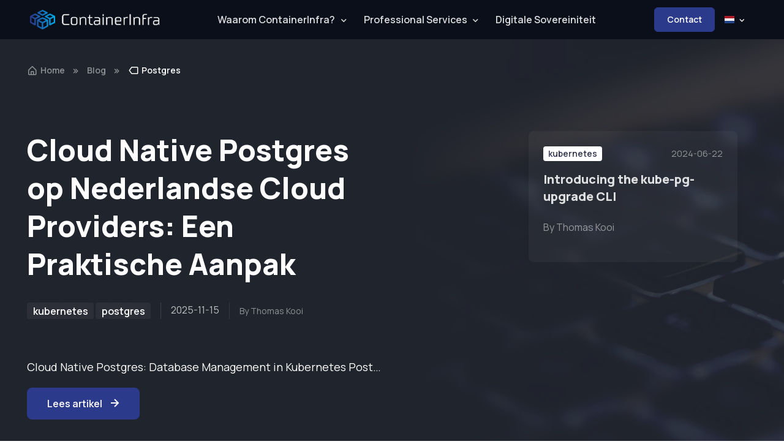

--- FILE ---
content_type: text/html; charset=utf-8
request_url: https://containerinfra.nl/tags/postgres/
body_size: 5743
content:
<!doctype html><html lang=nl><head><meta charset=utf-8><link rel=apple-touch-icon sizes=180x180 href=https://containerinfra.nl/img/favicons/apple.png><link rel=icon type=image/png sizes=32x32 href=https://containerinfra.nl/img/favicons/browser.png><link rel=icon type=image/png sizes=16x16 href=https://containerinfra.nl/img/favicons/browser.png><link rel=mask-icon href=/safari-pinned-tab.svg color=#5bbad5><meta name=msapplication-TileColor content="#da532c"><meta name=theme-color content="#ffffff"><meta http-equiv=x-ua-compatible content="IE=edge,chrome=1"><title>Postgres - ContainerInfra</title><meta name=viewport content="width=device-width,initial-scale=1,shrink-to-fit=no"><link rel=stylesheet href=https://containerinfra.nl/css/jarallax.min.css type=text/css><link rel=stylesheet href=https://containerinfra.nl/css/boxicons.min.css type=text/css><link rel=stylesheet href=https://containerinfra.nl/css/swiper-bundle.min.css type=text/css><link rel=stylesheet href=/main.min.css><noscript><style>img.lazyload{display:none}</style></noscript><script src=/js/jquery.min.js></script>
<link rel=stylesheet href=https://cdnjs.cloudflare.com/ajax/libs/font-awesome/6.4.2/css/all.min.css integrity="sha512-z3gLpd7yknf1YoNbCzqRKc4qyor8gaKU1qmn+CShxbuBusANI9QpRohGBreCFkKxLhei6S9CQXFEbbKuqLg0DA==" crossorigin=anonymous referrerpolicy=no-referrer><link rel=canonical href=https://containerinfra.nl/tags/postgres/><meta name=robots content="index, follow"><meta name=googlebot content="index, follow, max-snippet:-1, max-image-preview:large, max-video-preview:-1"><meta name=bingbot content="index, follow, max-snippet:-1, max-image-preview:large, max-video-preview:-1"><meta name=keywords content="cloud,containers,kubernetes,solutions,software,hosting"><meta itemprop=name content="Postgres - ContainerInfra"><meta name=description itemprop=description content="Navigeer de wereld van Cloud en software samen met ContainerInfra, dé Managed Service Provider voor Cloud Native Oplossingen. Van ontwikkeling tot beheer, wij regelen alles om jouw oplossingen bij jouw eindgebruikers te krijgen."><meta itemprop=image content="https://containerinfra.nl/img/social/containerinfra-social-generic.webp"><meta property="og:locale" content="nl_NL"><meta name=twitter:card content="summary_large_image"><meta name=twitter:site content="@containerinfra"><meta name=twitter:creator content="@containerinfra"><meta name=twitter:title content="Postgres"><meta name=twitter:description content="Navigeer de wereld van Cloud en software samen met ContainerInfra, dé Managed Service Provider voor Cloud Native Oplossingen. Van ontwikkeling tot beheer, wij regelen alles om jouw oplossingen bij jouw eindgebruikers te krijgen."><meta name=twitter:card content="summary"><meta name=twitter:image:alt content="Postgres"><meta property="og:title" content="Postgres"><meta property="og:type" content="website"><meta property="og:image" content="https://containerinfra.nl/img/social/containerinfra-social-generic.webp"><meta property="og:description" content="Navigeer de wereld van Cloud en software samen met ContainerInfra, dé Managed Service Provider voor Cloud Native Oplossingen. Van ontwikkeling tot beheer, wij regelen alles om jouw oplossingen bij jouw eindgebruikers te krijgen."></head><style>@-webkit-keyframes hero-spin{100%{-webkit-transform:rotate(360deg);transform:rotate(360deg)}}@keyframes hero-spin{100%{-webkit-transform:rotate(360deg);transform:rotate(360deg)}}.hero-animation-spin{-webkit-animation:hero-spin 35s linear infinite;animation:hero-spin 35s linear infinite}@-webkit-keyframes hero-fade{0%,100%{opacity:0}50%{opacity:1}}@keyframes hero-fade{0%,100%{opacity:0}50%{opacity:1}}.hero-animation-fade{-webkit-animation:hero-fade 4s ease-in infinite;animation:hero-fade 4s ease-in infinite}.hero-animation-delay-1,.hero-animation-delay-2,.hero-animation-delay-3{opacity:0}.hero-animation-delay-1{animation-delay:.75s}.hero-animation-delay-2{animation-delay:1.5s}.hero-animation-delay-3{animation-delay:2s}</style><body class=body-wrap><div class=header><header class="header navbar navbar-expand-lg navbar-dark bg-dark navbar-sticky"><div class="container px-3"><a href=/ class="navbar-brand pe-3"><img src=/img/ci/logo-exported-white.png alt style=max-height:2rem class="d-inline-block align-text-top me-lg-5"></a><div id=navbarNav class="offcanvas offcanvas-end bg-dark"><div class="offcanvas-header border-bottom border-light"><h5 class="offcanvas-title text-white">Menu</h5><button type=button class="btn-close btn-close-white" data-bs-dismiss=offcanvas aria-label=Close></button></div><div class=offcanvas-body><ul class="navbar-nav me-auto mb-2 mb-lg-0"><li class="nav-item dropdown"><a href=# class="nav-link dropdown-toggle" data-bs-toggle=dropdown aria-current=page>Waarom ContainerInfra?</a><div class="dropdown-menu dropdown-menu-dark p-0"><div class=d-lg-flex><div class="p-4 w-100"><h6 class="font-weight-bolder text-gradient mb-0">Waarom ContainerInfra?</h6><small><p>Ontdek waarom bedrijven kiezen voor ContainerInfra als hun partner voor DevOps en Platform Engineering</p><p><a class=text-gradient href=/why-containerinfra/>Lees meer <i class="fa-solid fa-arrow-right"></i></a></p></small></div><div class="mega-dropdown-column pt-lg-3 pb-lg-4" style=--si-mega-dropdown-column-width:20rem><h6 class="text-light px-3 mb-2">ContainerInfra</h6><ul class="list-unstyled mb-0"><li><a href=/about/ class=dropdown-item>Over ons</a></li><li><a href=/blog/ class=dropdown-item>Blogs</a></li><li><a href=/case-studies/ class=dropdown-item>Case Studies</a></li></ul></div></div></div></li><li class="nav-item dropdown"><a href=# class="nav-link dropdown-toggle" data-bs-toggle=dropdown>Professional Services</a><div class="dropdown-menu dropdown-menu-dark p-0"><div class=d-lg-flex><div class="mega-dropdown-column pt-lg-3 pb-lg-4"><h6 class="text-light px-3 mb-2">Infrastructure</h6><ul class="list-unstyled mb-3"><li><a href=/services/kubernetes/ class="dropdown-item py-1">Kubernetes</a></li><li><a href=/solutions/observability class="dropdown-item py-1">Observability</a></li><li><a href=/solutions/devops-stack/ class="dropdown-item py-1">DevOps Stack</a></li><li><a href=/services/managed-hosting-for-software-companies/ class="dropdown-item py-1">Managed Hosting</a></li></ul></div><div class="mega-dropdown-column pt-lg-3 pb-lg-4"><h6 class="text-light px-3 mb-2">Industries</h6><ul class="list-unstyled mb-3"><li><a href=/industries/startups/ class="dropdown-item py-1">Startups</a></li><li><a href=/industries/saas/ class="dropdown-item py-1">SaaS</a></li><li><a href=/industries/isv/ class="dropdown-item py-1">ISV</a></li><li><a href=/industries/software-development-agency/ class="dropdown-item py-1">Software Development</a></li></ul></div></div></div></li><li class="nav-item dropdown"><a href=/solutions/digitale-sovereiniteit/ class=nav-link>Digitale Sovereiniteit</a></li></ul></div><div class="offcanvas-header border-top border-light"><a href=/contact/ class="btn btn-primary w-100" target=_blank rel=noopener>Contact</a></div></div><a href=/contact/ class="btn btn-primary btn-sm fs-sm rounded d-none d-xl-inline-flex" target=_blank rel=noopener>Contact</a><div class="btn-group dropdown ms-auto"><button class="btn btn-sm dropdown-toggle" type=button data-bs-toggle=dropdown aria-expanded=false title="Verander taal">
<em class="fi fi-nl"></em></button><ul class="dropdown-menu dropdown-menu-end dropdown-menu-dark"><li><a class=dropdown-item href=https://containerinfra.com/tags/postgres/ title=English><em class="fi fi-gb"></em> English</a></li><li><a class=dropdown-item href=https://containerinfra.nl/tags/postgres/ title=Nederlands><em class="fi fi-nl"></em> Nederlands</a></li></ul></div><button type=button class=navbar-toggler data-bs-toggle=offcanvas data-bs-target=#navbarNav aria-controls=navbarNav aria-expanded=false aria-label="Toggle navigation">
<span class=navbar-toggler-icon></span></button></div></header></div></div><section class="position-relative jarallax pb-xl-3" data-jarallax data-speed=0.4 data-bs-theme=dark><div class="jarallax-img bg-dark opacity-70" style=background-image:url(/img/landingpage/widescreen-banner.webp)></div><span class="position-absolute top-0 start-0 w-100 h-100 bg-dark opacity-70 zindex-1"></span><div class="container position-relative pb-5 zindex-5"><nav class=py-4 aria-label=breadcrumb><ol class="breadcrumb mb-0 py-3"><li class=breadcrumb-item><a href=https://containerinfra.nl/><i class="bx bx-home-alt fs-lg me-1"></i>Home</a></li><li class=breadcrumb-item><a href=https://containerinfra.nl/blog>Blog</a></li><li class="breadcrumb-item active" aria-current=page><i class="bx bx-tag fs-lg me-1"></i> Postgres</li></ol></nav><div class="row mb-xxl-5 py-md-4 py-lg-5"><div class="col-lg-6 col-md-7 pb-3 pb-md-0 mb-4 mb-md-5"><h1 class="display-5 pb-md-3">Cloud Native Postgres op Nederlandse Cloud Providers: Een Praktische Aanpak</h1><div class="d-flex flex-wrap mb-md-5 mb-4 pb-md-2 text-white"><div class="border-end border-light h-100 mb-2 pe-3 me-3"><div><span class="badge bg-faded-light fs-base">kubernetes</span>
<span class="badge bg-faded-light fs-base">postgres</span></div></div><div class="border-end border-light mb-2 pe-3 me-3 opacity-70">2025-11-15</div><div class="d-flex align-items-center mb-2 text-nowrap"><span class="text-muted fs-sm">By Thomas Kooi</span></div></div><p class="text-light fs-lg text-truncate">Cloud Native Postgres: Database Management in Kubernetes PostgreSQL is een van de meest populaire open-source databases, maar traditioneel vereist het handmatige setup en management. Cloud Native Postgres (CNPG) brengt PostgreSQL naar Kubernetes met een operator-driven aanpak, waarbij je databases declareert als Kubernetes resources en volledig kunt beheren via GitOps workflows.
Dit betekent dat je databases kunt version controleren, automatisch backups kunt configureren, en failover kunt automatiseren - allemaal via Kubernetes custom resources.</p><a href=https://containerinfra.nl/blog/2025/11/15/cloud-native-postgres-op-nederlandse-cloud-providers-een-praktische-aanpak/ class="btn btn-lg btn-primary">Lees artikel
<i class="bx bx-right-arrow-alt ms-2 me-n1 lead"></i></a></div><div class="col-lg-4 offset-lg-2 col-md-5"><div class="swiper overflow-hidden w-100 ms-n2 ms-md-0 pe-3 pe-sm-4" style=max-height:405px data-swiper-options='{
                "direction": "vertical",
                "slidesPerView": "auto",
                "freeMode": true,
                "scrollbar": {
                  "el": ".swiper-scrollbar"
                },
                "mousewheel": true
              }'><div class="swiper-wrapper pe-md-2"><div class="swiper-slide h-auto px-2"><div class="row row-cols-md-1 row-cols-sm-2 row-cols-1 g-md-4 g-3"><div class=col><article class="card h-100 border-0 shadow-sm card-hover-primary"><div class="card-body pb-0"><div class="d-flex align-items-center justify-content-between mb-3"><div><a href=/tags/kubernetes class="badge fs-sm text-nav bg-white text-decoration-none position-relative zindex-2">kubernetes</a></div><span class="fs-sm text-muted">2024-06-22</span></div><h3 class="h5 mb-0"><a class=stretched-link href=https://containerinfra.nl/blog/2024/06/22/introducing-the-kube-pg-upgrade-cli/>Introducing the kube-pg-upgrade CLI</a></h3></div><div class="card-footer d-flex align-items-center py-4 text-muted border-top-0"><div class="d-flex align-items-center me-3"><p>By Thomas Kooi</p></div></div></article></div></div></div></div><div class=swiper-scrollbar></div></div></div></div></div></section><div class=container><div class=row><div class="col-md-12 col-lg-12 col-xl-12"></div></div><div class="row mt-4"><div class=col><h3>Latest Posts</h3></div></div><div class=row><div class=pb-3><article class="card border-0 shadow-sm overflow-hidden mb-4"><div class="row g-0"><div class="col-sm-4 position-relative bg-repeat-0 bg-size-cover" style=background-image:url(/img/social/containerinfra-blog-cnpg-nl-providers.png);min-height:15rem><a href=/blog/2025/11/15/cloud-native-postgres-op-nederlandse-cloud-providers-een-praktische-aanpak/ class="position-absolute top-0 start-0 w-100 h-100" aria-label="Read more"></a></div><div class=col-sm-8><div class=card-body><div class="d-flex align-items-center mb-3"><div><a href=/tags/kubernetes class="badge fs-sm text-nav bg-secondary text-decoration-none">kubernetes</a>
<a href=/tags/postgres class="badge fs-sm text-nav bg-secondary text-decoration-none">postgres</a>
<a href=/tags/nederlandse-cloud class="badge fs-sm text-nav bg-secondary text-decoration-none">nederlandse cloud</a></div><span class="fs-sm text-muted border-start ps-3 ms-3">2025-11-15</span></div><h3 class=h4><a href=/blog/2025/11/15/cloud-native-postgres-op-nederlandse-cloud-providers-een-praktische-aanpak/>Cloud Native Postgres op Nederlandse Cloud Providers: Een Praktische Aanpak</a></h3><p>Cloud Native Postgres: Database Management in Kubernetes PostgreSQL is een van de meest populaire open-source databases, maar traditioneel vereist het handmatige setup en management. Cloud Native Postgres (CNPG) brengt PostgreSQL naar Kubernetes met een operator-driven aanpak, waarbij je databases declareert als Kubernetes resources en volledig kunt beheren via GitOps workflows.
Dit betekent dat je databases kunt version controleren, automatisch backups kunt configureren, en failover kunt automatiseren - allemaal via Kubernetes custom resources.</p></div></div></div></article><article class="card border-0 shadow-sm overflow-hidden mb-4"><div class="row g-0"><div class="col-sm-4 position-relative bg-repeat-0 bg-size-cover" style=background-image:url(/img/social/containerinfra-social-generic.webp);min-height:15rem><a href=/blog/2024/06/22/introducing-the-kube-pg-upgrade-cli/ class="position-absolute top-0 start-0 w-100 h-100" aria-label="Read more"></a></div><div class=col-sm-8><div class=card-body><div class="d-flex align-items-center mb-3"><div><a href=/tags/kubernetes class="badge fs-sm text-nav bg-secondary text-decoration-none">kubernetes</a>
<a href=/tags/postgres class="badge fs-sm text-nav bg-secondary text-decoration-none">postgres</a></div><span class="fs-sm text-muted border-start ps-3 ms-3">2024-06-22</span></div><h3 class=h4><a href=/blog/2024/06/22/introducing-the-kube-pg-upgrade-cli/>Introducing the kube-pg-upgrade CLI</a></h3><p><p>As software and DevOps engineers, spinning up new PostgreSQL deployments for various applications, clusters, and environments is a straightforward task. However, these deployments inevitably require updates over time. Not all PostgreSQL deployments are managed by an operator, and upgrading these instances can involve significant manual effort.</p></p></div></div></div></article></div></div></div><footer class="py-8 py-md-11"><div class=container><div class=row><div class="col-12 col-md-4 col-lg-3"><span class=text-uppercase>Containerinfra</span><p class="text-gray-700 mb-2">Dé Cloud Native Managed Service Provider</p><ul class="list-unstyled list-inline list-social mb-6 mb-md-0"><li class="list-inline-item list-social-item mr-3"><a href=https://github.com/containerinfra target=_blank class=text-decoration-none><em class="bx bxl-github list-social-icon text-dark"></em></a>
<a href=https://nl.linkedin.com/company/containerinfra target=_blank class=text-decoration-none aria-label=LinkedIn><em class="bx bxl-linkedin list-social-icon text-dark"></em></a></li></ul></div><div class="col-6 col-md-4 col-lg-2"><h6 class="font-weight-bold text-uppercase text-gray-700">Diensten</h6><ul class="list-unstyled text-muted mb-6 mb-md-8 mb-lg-0"><li class=mb-3><a href=https://containerinfra.nl/services/kubernetes/ class=text-reset>Kubernetes</a></li><li class=mb-3><a href=https://containerinfra.nl/solutions/cloud-architecture/ class=text-reset>Cloud</a></li><li class=mb-3><a href=https://containerinfra.nl/services/devops/ class=text-reset>DevOps</a></li><li class=mb-3><a href=https://containerinfra.nl/services/ci-cd/ class=text-reset>CI/CD</a></li></ul></div><div class="col-6 col-md-4 offset-md-4 col-lg-2 offset-lg-0"><h6 class="font-weight-bold text-uppercase text-gray-700">Company</h6><ul class="list-unstyled text-muted mb-0"><li class=mb-3><a href=https://containerinfra.nl/about/ class=text-reset>Over ons</a></li><li class=mb-3><a href=https://containerinfra.nl/contact/ class=text-reset>Contact</a></li><li class=mb-3><a href=https://containerinfra.nl/blog/ class=text-reset>Blog</a></li></ul></div><div class="col-6 col-md-4 col-lg-2"><h6 class="font-weight-bold text-uppercase text-gray-700">Legal</h6><ul class="list-unstyled text-muted mb-0"><li class=mb-3><a href=/terms-and-conditions/ class=text-reset>Voorwaarden</a></li><li class=mb-3><a href=/privacy-policy/ class=text-reset>Privacy Policy</a></li></ul></div><div class="col-6 col-md-4 col-lg-2 d-flex align-items-start flex-column"><div class=p-2><h6 class="font-weight-bold text-uppercase text-gray-700">Contact</h6><ul class="list-unstyled text-muted"><li><a href=/contact/ class=text-reset>Contact</a></li></ul></div><div class="mt-auto p-2"><p class="fs-sm text-gray-700"><i class="bi bi-c-circle"></i> 2025 ContainerInfra B.V.</p></div></div></div></div></footer><!-- Cloudflare Pages Analytics --><script defer src='https://static.cloudflareinsights.com/beacon.min.js' data-cf-beacon='{"token": "75e341a1c1ff444abbabf5c922097679"}'></script><!-- Cloudflare Pages Analytics --></body><script src=https://containerinfra.nl/vendor/parallax.min.js></script>
<script src=https://containerinfra.nl/vendor/rellax.min.js></script>
<script src=https://containerinfra.nl/vendor/aos/aos.js></script>
<script src=https://containerinfra.nl/js/jarallax.min.min.65dd67ad18669d1c52bcf1945ab1c0971c24e6413019379d7fb5dc3657152b47b22344399eb21716f9d19fca5cd82734967f1d7da44a5f9817bce2d176e1491e.js crossorigin=anonymous></script>
<script src=https://containerinfra.nl/js/boxicons.min.fb8a27cafdbbe20d84bd77dee507b1880885182241c49ef2735d01bc353b9db624fef376e0e9597dd94fe779ab2c5943324cdda3775abd27c7d0afde034fddd5.js integrity="sha512-+4onyv274g2EvXfe5QexiAiFGCJBxJ7yc10BvDU7nbYk/vN24OlZfdlP53mrLFlDMkzdo3davSfH0K/eA0/d1Q==" crossorigin=anonymous></script>
<script src=https://containerinfra.nl/js/swiper-bundle.min.min.5fb07d1b05208faae6546a4239597ba5fdd259a2bc57ef80bc86f8a36f99d40c86267553c0d05d662f42c9f672014c382454088bce6c7fd7208ea38f5c0726c9.js integrity="sha512-X7B9GwUgj6rmVGpCOVl7pf3SWaK8V++AvIb4o2+Z1AyGJnVTwNBdZi9CyfZyAUw4JFQIi85sf9cgjqOPXAcmyQ==" crossorigin=anonymous></script>
<script src=https://containerinfra.nl/js/theme.min.min.75e275b978fd6103d4fcde1b7c36c8640f5542b66064d0a581e515efa42ab31603ec0acc0ea47ff30e8f9e912604b331ab832adfa7f3ba6e394b1a1849c6f732.js integrity="sha512-deJ1uXj9YQPU/N4bfDbIZA9VQrZgZNClgeUV76QqsxYD7ArMDqR/8w6PnpEmBLMxq4Mq36fzum45SxoYScb3Mg==" crossorigin=anonymous></script>
<script src=https://containerinfra.nl/js/web3forms.min.6defd48d20f2349ae16527d34fdf0b655cc359d63e4d516a2cc162a235f4301427cad5978474c6fb423f47bc889831b04110af0b16292204b62feebc5ec27552.js integrity="sha512-be/UjSDyNJrhZSfTT98LZVzDWdY+TVFqLMFiojX0MBQnytWXhHTG+0I/R7yImDGwQRCvCxYpIgS2L+68XsJ1Ug==" crossorigin=anonymous></script>
<script src=https://containerinfra.nl/js/fontawesome.js></script>
<script>(function(e,t,n,s,o){e[s]=e[s]||[],e[s].push({"gtm.start":(new Date).getTime(),event:"gtm.js"});var a=t.getElementsByTagName(n)[0],i=t.createElement(n),r=s!="dataLayer"?"&l="+s:"";i.async=!0,i.src="https://www.googletagmanager.com/gtm.js?id="+o+r,a.parentNode.insertBefore(i,a)})(window,document,"script","dataLayer","GTM-TNFT25DC")</script><script>(function(){function e(){var e={duration:700,easing:"ease-out-quad",once:!0,startEvent:"load"};AOS.init(e)}typeof AOS!="undefined"&&e()})()</script><script defer src=https://cloud.umami.is/script.js data-website-id=80b2ab48-3447-4abf-b0a2-4594e7df5218></script></html>

--- FILE ---
content_type: application/javascript
request_url: https://containerinfra.nl/js/web3forms.min.6defd48d20f2349ae16527d34fdf0b655cc359d63e4d516a2cc162a235f4301427cad5978474c6fb423f47bc889831b04110af0b16292204b62feebc5ec27552.js
body_size: 1142
content:
(function(){let t=!1,n=!1,s=!1;function e(e){return new Promise((t,n)=>{const s=document.createElement("script");s.src=e,s.async=!0,s.onload=()=>t(),s.onerror=()=>n(new Error(`Failed to load script: ${e}`)),document.body.appendChild(s)})}function c(e){return new Promise((t,n)=>{let s=document.createElement("link");s.rel="stylesheet",s.href=e,s.onload=()=>t(),s.onerror=()=>n(new Error("Failed to load CSS")),document.head.appendChild(s)})}function o(){const n=document.querySelectorAll('[data-captcha="true"]');if(n.length&&!t){let s=null,o=null,i=null;n.forEach(function(e){const t=e.dataset.sitekey;s=e.dataset.lang,o=e.dataset.onload,i=e.dataset.render,t||(e.dataset.sitekey="50b2fe65-b00b-4b9e-ad62-3ba471098be2")});let t="https://js.hcaptcha.com/1/api.js?recaptchacompat=off";s&&(t+=`&hl=${s}`),o&&(t+=`&onload=${o}`),i&&(t+=`&render=${i}`);var e=document.createElement("script");e.type="text/javascript",e.async=!0,e.defer=!0,e.src=t,document.body.appendChild(e)}t=!0}function i(){const e=document.querySelectorAll('[data-fileupload="true"]');if(e.length&&!n){let o;typeof jQuery=="undefined"?o=!1:o=!0;const a=o?"uploadcare.min.js":"uploadcare.full.min.js";let n=document.createElement("script");n.type="text/javascript",n.async=!0,n.defer=!0,n.src=`https://ucarecdn.com/libs/widget/3.x/${a}`,document.body.appendChild(n);const r=`.uploadcare--widget__button.uploadcare--widget__button_type_open {
background-color: ${e[0].dataset.backgroundColor||"#2a2a2a"};
color: ${e[0].dataset.textColor||"#FFFFFF"};
}`;let i=document.createElement("style");i.textContent=r,document.head.appendChild(i);function t(e){return function(t){if(t.size!==null&&t.size>e)throw new Error("fileMaximumSize")}}n.addEventListener("load",function(){e.forEach(function(e){e.setAttribute("name","attachment");let n=uploadcare.Widget(e,{publicKey:"a0e4fd45fb9d5fed7599",systemDialog:!0});e.dataset.maxsize&&n.validators.push(t(parseInt(e.dataset.maxsize)*1024*1024))})});const s=e[0].dataset.buttonText;UPLOADCARE_LOCALE_TRANSLATIONS={errors:{fileMinimalSize:"File is too small",fileMaximumSize:"File is too large"},buttons:{choose:{files:{...s&&{one:s},...s&&{other:s}}}}}}n=!0}function l(e){return fetch(`https://api.web3forms.com/upload?file=${e.name}`).then(e=>e.json()).then(e=>e)}function a(){const e=document.querySelectorAll('input[type="file"][data-advanced="true"]');if(typeof FilePond=="undefined"){setTimeout(a,100);return}typeof FilePondPluginFileValidateSize!="undefined"&&FilePond.registerPlugin(FilePondPluginFileValidateSize),typeof FilePondPluginFileValidateType!="undefined"&&FilePond.registerPlugin(FilePondPluginFileValidateType),e.forEach(function(e){e.setAttribute("name","attachment");const n=e.getAttribute("data-max-file-size"),s=e.getAttribute("accept")?e.getAttribute("accept").split(","):[],o=parseInt(e.getAttribute("data-max-files"))||3;let t=e.getAttribute("data-content");FilePond.create(e,{...t&&{labelIdle:t},maxFileSize:n||"25MB",acceptedFileTypes:s,maxFiles:o,credits:!1,server:{process:(e,t,n,s,o,i,a)=>{const d=new XMLHttpRequest;return l(t).then(({url:e,key:n})=>{d.open("PUT",e,!0),d.upload.addEventListener("progress",e=>{i(e.lengthComputable,e.loaded,e.total)}),d.onload=function(){d.status===200?s(n):o("Error uploading file")},d.send(t)}).catch(e=>{console.error("Error generating pre-signed URL:",e),e("Error uploading file")}),{abort:()=>{d.abort(),a()}}}}})}),document.addEventListener("FilePond:warning",e=>{alert("Error! Maximum number of files exceeded!")})}function r(){const t=document.querySelectorAll('input[type="file"][data-advanced="true"]');t.length&&!s&&(Promise.all([c("https://unpkg.com/filepond/dist/filepond.min.css"),e("https://unpkg.com/filepond-plugin-file-validate-size/dist/filepond-plugin-file-validate-size.min.js"),e("https://unpkg.com/filepond-plugin-file-validate-type/dist/filepond-plugin-file-validate-type.min.js"),e("https://unpkg.com/filepond@4/dist/filepond.min.js")]).then(()=>{a()}).catch(e=>{console.error("Error loading FilePond or plugins:",e)}),s=!0)}o(),i(),r(),window.addEventListener("pageshow",function(e){e.persisted&&(o(),i(),r())})})()

--- FILE ---
content_type: application/javascript
request_url: https://containerinfra.nl/js/boxicons.min.fb8a27cafdbbe20d84bd77dee507b1880885182241c49ef2735d01bc353b9db624fef376e0e9597dd94fe779ab2c5943324cdda3775abd27c7d0afde034fddd5.js
body_size: 3448
content:
!function(e,t,n,s,o){if("customElements"in n)o();else{if(n.AWAITING_WEB_COMPONENTS_POLYFILL)return void n.AWAITING_WEB_COMPONENTS_POLYFILL.then(o);i=n.AWAITING_WEB_COMPONENTS_POLYFILL=c(),i.then(o);var i,r=n.WEB_COMPONENTS_POLYFILL||"//cdnjs.cloudflare.com/ajax/libs/webcomponentsjs/2.0.2/webcomponents-bundle.js",l=n.ES6_CORE_POLYFILL||"//cdnjs.cloudflare.com/ajax/libs/core-js/2.5.3/core.min.js";"Promise"in n?a(r).then(function(){i.isDone=!0,i.exec()}):a(l).then(function(){a(r).then(function(){i.isDone=!0,i.exec()})})}function c(){var e=[];return e.isDone=!1,e.exec=function(){e.splice(0).forEach(function(e){e()})},e.then=function(t){return e.isDone?t():e.push(t),e},e}function a(e){var n=c(),t=s.createElement("script");return t.type="text/javascript",t.readyState?t.onreadystatechange=function(){"loaded"!=t.readyState&&"complete"!=t.readyState||(t.onreadystatechange=null,n.isDone=!0,n.exec())}:t.onload=function(){n.isDone=!0,n.exec()},t.src=e,s.getElementsByTagName("head")[0].appendChild(t),t.then=n.then,t}}(0,0,window,document,function(){var t=window,e=function(){return function(e){var n={};function t(s){if(n[s])return n[s].exports;var o=n[s]={i:s,l:!1,exports:{}};return e[s].call(o.exports,o,o.exports,t),o.l=!0,o.exports}return t.m=e,t.c=n,t.d=function(e,n,s){t.o(e,n)||Object.defineProperty(e,n,{enumerable:!0,get:s})},t.r=function(e){"undefined"!=typeof Symbol&&Symbol.toStringTag&&Object.defineProperty(e,Symbol.toStringTag,{value:"Module"}),Object.defineProperty(e,"__esModule",{value:!0})},t.t=function(e,n){if(1&n&&(e=t(e)),8&n)return e;if(4&n&&"object"==typeof e&&e&&e.__esModule)return e;var o,s=Object.create(null);if(t.r(s),Object.defineProperty(s,"default",{enumerable:!0,value:e}),2&n&&"string"!=typeof e)for(o in e)t.d(s,o,function(t){return e[t]}.bind(null,o));return s},t.n=function(e){var n=e&&e.__esModule?function(){return e.default}:function(){return e};return t.d(n,"a",n),n},t.o=function(e,t){return Object.prototype.hasOwnProperty.call(e,t)},t.p="",t(t.s=5)}([function(e){e.exports=function(e){var t=[];return t.toString=function(){return this.map(function(t){var n=function(e,t){var o,i,a,s=e[1]||"",n=e[3];return n?t&&"function"==typeof btoa?(i=(o=n,"/*# sourceMappingURL=data:application/json;charset=utf-8;base64,"+btoa(unescape(encodeURIComponent(JSON.stringify(o))))+" */"),a=n.sources.map(function(e){return"/*# sourceURL="+n.sourceRoot+e+" */"}),[s].concat(a).concat([i]).join(`
`)):[s].join(`
`):s}(t,e);return t[2]?"@media "+t[2]+"{"+n+"}":n}).join("")},t.i=function(e,n){"string"==typeof e&&(e=[[null,e,""]]);for(var s,i,a={},o=0;o<this.length;o++)i=this[o][0],"number"==typeof i&&(a[i]=!0);for(o=0;o<e.length;o++)s=e[o],"number"==typeof s[0]&&a[s[0]]||(n&&!s[2]?s[2]=n:n&&(s[2]="("+s[2]+") and ("+n+")"),t.push(s))},t}},function(e,t,n){var s=n(3);e.exports="string"==typeof s?s:s.toString()},function(e,t,n){var s=n(4);e.exports="string"==typeof s?s:s.toString()},function(e,t,n){(e.exports=n(0)(!1)).push([e.i,"@-webkit-keyframes spin{0%{-webkit-transform:rotate(0);transform:rotate(0)}to{-webkit-transform:rotate(359deg);transform:rotate(359deg)}}@keyframes spin{0%{-webkit-transform:rotate(0);transform:rotate(0)}to{-webkit-transform:rotate(359deg);transform:rotate(359deg)}}@-webkit-keyframes burst{0%{-webkit-transform:scale(1);transform:scale(1);opacity:1}90%{-webkit-transform:scale(1.5);transform:scale(1.5);opacity:0}}@keyframes burst{0%{-webkit-transform:scale(1);transform:scale(1);opacity:1}90%{-webkit-transform:scale(1.5);transform:scale(1.5);opacity:0}}@-webkit-keyframes flashing{0%{opacity:1}45%{opacity:0}90%{opacity:1}}@keyframes flashing{0%{opacity:1}45%{opacity:0}90%{opacity:1}}@-webkit-keyframes fade-left{0%{-webkit-transform:translateX(0);transform:translateX(0);opacity:1}75%{-webkit-transform:translateX(-20px);transform:translateX(-20px);opacity:0}}@keyframes fade-left{0%{-webkit-transform:translateX(0);transform:translateX(0);opacity:1}75%{-webkit-transform:translateX(-20px);transform:translateX(-20px);opacity:0}}@-webkit-keyframes fade-right{0%{-webkit-transform:translateX(0);transform:translateX(0);opacity:1}75%{-webkit-transform:translateX(20px);transform:translateX(20px);opacity:0}}@keyframes fade-right{0%{-webkit-transform:translateX(0);transform:translateX(0);opacity:1}75%{-webkit-transform:translateX(20px);transform:translateX(20px);opacity:0}}@-webkit-keyframes fade-up{0%{-webkit-transform:translateY(0);transform:translateY(0);opacity:1}75%{-webkit-transform:translateY(-20px);transform:translateY(-20px);opacity:0}}@keyframes fade-up{0%{-webkit-transform:translateY(0);transform:translateY(0);opacity:1}75%{-webkit-transform:translateY(-20px);transform:translateY(-20px);opacity:0}}@-webkit-keyframes fade-down{0%{-webkit-transform:translateY(0);transform:translateY(0);opacity:1}75%{-webkit-transform:translateY(20px);transform:translateY(20px);opacity:0}}@keyframes fade-down{0%{-webkit-transform:translateY(0);transform:translateY(0);opacity:1}75%{-webkit-transform:translateY(20px);transform:translateY(20px);opacity:0}}@-webkit-keyframes tada{0%{-webkit-transform:scaleX(1);transform:scaleX(1)}10%,20%{-webkit-transform:scale3d(.95,.95,.95) rotate(-10deg);transform:scale3d(.95,.95,.95) rotate(-10deg)}30%,50%,70%,90%{-webkit-transform:scaleX(1) rotate(10deg);transform:scaleX(1) rotate(10deg)}40%,60%,80%{-webkit-transform:scaleX(1) rotate(-10deg);transform:scaleX(1) rotate(-10deg)}to{-webkit-transform:scaleX(1);transform:scaleX(1)}}@keyframes tada{0%{-webkit-transform:scaleX(1);transform:scaleX(1)}10%,20%{-webkit-transform:scale3d(.95,.95,.95) rotate(-10deg);transform:scale3d(.95,.95,.95) rotate(-10deg)}30%,50%,70%,90%{-webkit-transform:scaleX(1) rotate(10deg);transform:scaleX(1) rotate(10deg)}40%,60%,80%{-webkit-transform:rotate(-10deg);transform:rotate(-10deg)}to{-webkit-transform:scaleX(1);transform:scaleX(1)}}.bx-spin,.bx-spin-hover:hover{-webkit-animation:spin 2s linear infinite;animation:spin 2s linear infinite}.bx-tada,.bx-tada-hover:hover{-webkit-animation:tada 1.5s ease infinite;animation:tada 1.5s ease infinite}.bx-flashing,.bx-flashing-hover:hover{-webkit-animation:flashing 1.5s infinite linear;animation:flashing 1.5s infinite linear}.bx-burst,.bx-burst-hover:hover{-webkit-animation:burst 1.5s infinite linear;animation:burst 1.5s infinite linear}.bx-fade-up,.bx-fade-up-hover:hover{-webkit-animation:fade-up 1.5s infinite linear;animation:fade-up 1.5s infinite linear}.bx-fade-down,.bx-fade-down-hover:hover{-webkit-animation:fade-down 1.5s infinite linear;animation:fade-down 1.5s infinite linear}.bx-fade-left,.bx-fade-left-hover:hover{-webkit-animation:fade-left 1.5s infinite linear;animation:fade-left 1.5s infinite linear}.bx-fade-right,.bx-fade-right-hover:hover{-webkit-animation:fade-right 1.5s infinite linear;animation:fade-right 1.5s infinite linear}",""])},function(e,t,n){(e.exports=n(0)(!1)).push([e.i,'.bx-rotate-90{transform:rotate(90deg);-ms-filter:"progid:DXImageTransform.Microsoft.BasicImage(rotation=1)"}.bx-rotate-180{transform:rotate(180deg);-ms-filter:"progid:DXImageTransform.Microsoft.BasicImage(rotation=2)"}.bx-rotate-270{transform:rotate(270deg);-ms-filter:"progid:DXImageTransform.Microsoft.BasicImage(rotation=3)"}.bx-flip-horizontal{transform:scaleX(-1);-ms-filter:"progid:DXImageTransform.Microsoft.BasicImage(rotation=0, mirror=1)"}.bx-flip-vertical{transform:scaleY(-1);-ms-filter:"progid:DXImageTransform.Microsoft.BasicImage(rotation=2, mirror=1)"}',""])},function(e,t,n){"use strict";n.r(t),n.d(t,"BoxIconElement",function(){return i});var o,i,a,d,u,m=n(1),b=n.n(m),v=n(2),g=n.n(v),p="function"==typeof Symbol&&"symbol"==typeof Symbol.iterator?function(e){return typeof e}:function(e){return e&&"function"==typeof Symbol&&e.constructor===Symbol&&e!==Symbol.prototype?"symbol":typeof e},h=function(){function e(e,t){for(var n,s=0;s<t.length;s++)n=t[s],n.enumerable=n.enumerable||!1,n.configurable=!0,"value"in n&&(n.writable=!0),Object.defineProperty(e,n.key,n)}return function(t,n,s){return n&&e(t.prototype,n),s&&e(t,s),t}}(),f=(a=(u=Object).getPrototypeOf||function(e){return e.__proto__},o=u.setPrototypeOf||function(e,t){return e.__proto__=t,e},d="object"===("undefined"==typeof Reflect?"undefined":p(Reflect))?Reflect.construct:function(e,t,n){var i,s=[null];return s.push.apply(s,t),i=e.bind.apply(e,s),o(new i,n.prototype)},function(e){var t=a(e);return o(e,o(function(){return d(t,arguments,a(this).constructor)},t))}),s=window,l={},c=document.createElement("template"),r=function(){return!!s.ShadyCSS};c.innerHTML=`
<style>
:host {
  display: inline-block;
  font-size: initial;
  box-sizing: border-box;
  width: 24px;
  height: 24px;
}
:host([size=xs]) {
    width: 0.8rem;
    height: 0.8rem;
}
:host([size=sm]) {
    width: 1.55rem;
    height: 1.55rem;
}
:host([size=md]) {
    width: 2.25rem;
    height: 2.25rem;
}
:host([size=lg]) {
    width: 3.0rem;
    height: 3.0rem;
}

:host([size]:not([size=""]):not([size=xs]):not([size=sm]):not([size=md]):not([size=lg])) {
    width: auto;
    height: auto;
}
:host([pull=left]) #icon {
    float: left;
    margin-right: .3em!important;
}
:host([pull=right]) #icon {
    float: right;
    margin-left: .3em!important;
}
:host([border=square]) #icon {
    padding: .25em;
    border: .07em solid rgba(0,0,0,.1);
    border-radius: .25em;
}
:host([border=circle]) #icon {
    padding: .25em;
    border: .07em solid rgba(0,0,0,.1);
    border-radius: 50%;
}
#icon,
svg {
  width: 100%;
  height: 100%;
}
#icon {
    box-sizing: border-box;
} 
`+b.a+`
`+g.a+`
</style>
<div id="icon"></div>`,i=f(function(){function t(){!function(e,t){if(!(e instanceof t))throw new TypeError("Cannot call a class as a function")}(this,t);var e=function(e,t){if(!e)throw new ReferenceError("this hasn't been initialised - super() hasn't been called");return!t||"object"!=typeof t&&"function"!=typeof t?e:t}(this,(t.__proto__||Object.getPrototypeOf(t)).call(this));return e.$ui=e.attachShadow({mode:"open"}),e.$ui.appendChild(e.ownerDocument.importNode(c.content,!0)),r()&&s.ShadyCSS.styleElement(e),e._state={$iconHolder:e.$ui.getElementById("icon"),type:e.getAttribute("type")},e}return function(e,t){if("function"!=typeof t&&null!==t)throw new TypeError("Super expression must either be null or a function, not "+typeof t);e.prototype=Object.create(t&&t.prototype,{constructor:{value:e,enumerable:!1,writable:!0,configurable:!0}}),t&&(Object.setPrototypeOf?Object.setPrototypeOf(e,t):e.__proto__=t)}(t,HTMLElement),h(t,null,[{key:"getIconSvg",value:function(e,t){var n=this.cdnUrl+"/regular/bx-"+e+".svg";return"solid"===t?n=this.cdnUrl+"/solid/bxs-"+e+".svg":"logo"===t&&(n=this.cdnUrl+"/logos/bxl-"+e+".svg"),n&&l[n]||(l[n]=new Promise(function(e,t){var s=new XMLHttpRequest;s.addEventListener("load",function(){this.status<200||this.status>=300?t(new Error(this.status+" "+this.responseText)):e(this.responseText)}),s.onerror=t,s.onabort=t,s.open("GET",n),s.send()})),l[n]}},{key:"define",value:function(e){e=e||this.tagName,r()&&s.ShadyCSS.prepareTemplate(c,e),customElements.define(e,this)}},{key:"cdnUrl",get:function(){return"//unpkg.com/boxicons@2.1.4/svg"}},{key:"tagName",get:function(){return"box-icon"}},{key:"observedAttributes",get:function(){return["type","name","color","size","rotate","flip","animation","border","pull"]}}]),h(t,[{key:"attributeChangedCallback",value:function(e,t,n){var s=this._state.$iconHolder;switch(e){case"type":!function(e,t,n){var s=e._state;s.$iconHolder.textContent="",s.type&&(s.type=null),s.type=!n||"solid"!==n&&"logo"!==n?"regular":n,void 0!==s.currentName&&e.constructor.getIconSvg(s.currentName,s.type).then(function(e){s.type===n&&(s.$iconHolder.innerHTML=e)}).catch(function(e){console.error("Failed to load icon: "+s.currentName+`
`+e)})}(this,0,n);break;case"name":!function(e,t,n){var s=e._state;s.currentName=n,s.$iconHolder.textContent="",n&&void 0!==s.type&&e.constructor.getIconSvg(n,s.type).then(function(e){s.currentName===n&&(s.$iconHolder.innerHTML=e)}).catch(function(e){console.error("Failed to load icon: "+n+`
`+e)})}(this,0,n);break;case"color":s.style.fill=n||"";break;case"size":!function(e,t,n){var s=e._state;s.size&&(s.$iconHolder.style.width=s.$iconHolder.style.height="",s.size=s.sizeType=null),n&&!/^(xs|sm|md|lg)$/.test(s.size)&&(s.size=n.trim(),s.$iconHolder.style.width=s.$iconHolder.style.height=s.size)}(this,0,n);break;case"rotate":t&&s.classList.remove("bx-rotate-"+t),n&&s.classList.add("bx-rotate-"+n);break;case"flip":t&&s.classList.remove("bx-flip-"+t),n&&s.classList.add("bx-flip-"+n);break;case"animation":t&&s.classList.remove("bx-"+t),n&&s.classList.add("bx-"+n)}}},{key:"connectedCallback",value:function(){r()&&s.ShadyCSS.styleElement(this)}}]),t}()),t.default=i,i.define()}])};"object"==typeof exports&&"object"==typeof module?module.exports=e():"function"==typeof define&&define.amd?define([],e):"object"==typeof exports?exports.BoxIconElement=e():t.BoxIconElement=e()})

--- FILE ---
content_type: application/javascript
request_url: https://containerinfra.nl/js/theme.min.min.75e275b978fd6103d4fcde1b7c36c8640f5542b66064d0a581e515efa42ab31603ec0acc0ea47ff30e8f9e912604b331ab832adfa7f3ba6e394b1a1849c6f732.js
body_size: 29172
content:
!function(){"use strict";var e,t;!function(e,t){"object"==typeof exports&&"undefined"!=typeof module?module.exports=t():"function"==typeof define&&define.amd?define(t):(e="undefined"!=typeof globalThis?globalThis:e||self).bootstrap=t()}(void 0,function(){const w=new Map,pt={set(e,t,n){w.has(e)||w.set(e,new Map);const s=w.get(e);s.has(t)||0===s.size?s.set(t,n):console.error(`Bootstrap doesn't allow more than one instance per element. Bound instance: ${Array.from(s.keys())[0]}.`)},get:(e,t)=>w.has(e)&&w.get(e).get(t)||null,remove(e,t){if(!w.has(e))return;const n=w.get(e);n.delete(t),0===n.size&&w.delete(e)}},ft="transitionend",At=e=>(e&&window.CSS&&window.CSS.escape&&(e=e.replace(/#([^\s"#']+)/g,(e,t)=>`#${CSS.escape(t)}`)),e),zt=e=>{e.dispatchEvent(new Event(ft))},b=e=>!!e&&"object"==typeof e&&(void 0!==e.jquery&&(e=e[0]),void 0!==e.nodeType),y=e=>b(e)?e.jquery?e[0]:e:"string"==typeof e&&e.length>0?document.querySelector(At(e)):null,H=e=>{if(!b(e)||0===e.getClientRects().length)return!1;const n="visible"===getComputedStyle(e).getPropertyValue("visibility"),t=e.closest("details:not([open])");if(!t)return n;if(t!==e){const n=e.closest("summary");if(n&&n.parentNode!==t)return!1;if(null===n)return!1}return n},x=e=>!e||e.nodeType!==Node.ELEMENT_NODE||!!e.classList.contains("disabled")||(void 0!==e.disabled?e.disabled:e.hasAttribute("disabled")&&"false"!==e.getAttribute("disabled")),Dt=e=>{if(!document.documentElement.attachShadow)return null;if("function"==typeof e.getRootNode){const t=e.getRootNode();return t instanceof ShadowRoot?t:null}return e instanceof ShadowRoot?e:e.parentNode?Dt(e.parentNode):null},je=()=>{},J=e=>{e.offsetHeight},Bt=()=>window.jQuery&&!document.body.hasAttribute("data-bs-no-jquery")?window.jQuery:null,mt=[],d=()=>"rtl"===document.documentElement.dir,c=e=>{var t=()=>{const t=Bt();if(t){const n=e.NAME,s=t.fn[n];t.fn[n]=e.jQueryInterface,t.fn[n].Constructor=e,t.fn[n].noConflict=()=>(t.fn[n]=s,e.jQueryInterface)}};"loading"===document.readyState?(mt.length||document.addEventListener("DOMContentLoaded",()=>{for(const e of mt)e()}),mt.push(t)):t()},o=(e,t=[],n=e)=>"function"==typeof e?e(...t):n,Vt=(e,t,n=!0)=>{if(!n)return void o(e);const a=(e=>{if(!e)return 0;let{transitionDuration:t,transitionDelay:n}=window.getComputedStyle(e);const s=Number.parseFloat(t),o=Number.parseFloat(n);return s||o?(t=t.split(",")[0],n=n.split(",")[0],1e3*(Number.parseFloat(t)+Number.parseFloat(n))):0})(t)+5;let s=!1;const i=({target:n})=>{n===t&&(s=!0,t.removeEventListener(ft,i),o(e))};t.addEventListener(ft,i),setTimeout(()=>{s||zt(t)},a)},ht=(e,t,n,s)=>{const i=e.length;let o=e.indexOf(t);return-1===o?!n&&s?e[i-1]:e[0]:(o+=n?1:-1,s&&(o=(o+i)%i),e[Math.max(0,Math.min(o,i-1))])},qo=/[^.]*(?=\..*)\.|.*/,Uo=/\..*/,$o=/::\d+$/,rt={};let Gt=1;const Zt={mouseenter:"mouseover",mouseleave:"mouseout"},ko=new Set(["click","dblclick","mouseup","mousedown","contextmenu","mousewheel","DOMMouseScroll","mouseover","mouseout","mousemove","selectstart","selectend","keydown","keypress","keyup","orientationchange","touchstart","touchmove","touchend","touchcancel","pointerdown","pointermove","pointerup","pointerleave","pointercancel","gesturestart","gesturechange","gestureend","focus","blur","change","reset","select","submit","focusin","focusout","load","unload","beforeunload","resize","move","DOMContentLoaded","readystatechange","error","abort","scroll"]);function on(e,t){return t&&`${t}::${Gt++}`||e.uidEvent||Gt++}function fn(e){const t=on(e);return e.uidEvent=t,rt[t]=rt[t]||{},rt[t]}function vn(e,t,n=null){return Object.values(e).find(e=>e.callable===t&&e.delegationSelector===n)}function jn(e,t,n){const o="string"==typeof t,i=o?n:t||n;let s=On(e);return ko.has(s)||(s=e),[o,i,s]}function yn(t,n,s,o,i){if("string"!=typeof n||!t)return;let[c,a,l]=jn(n,s,o);if(n in Zt){const e=e=>function(t){if(!t.relatedTarget||t.relatedTarget!==t.delegateTarget&&!t.delegateTarget.contains(t.relatedTarget))return e.call(this,t)};a=e(a)}const u=fn(t),h=u[l]||(u[l]={}),d=vn(h,a,c?s:null);if(d)return void(d.oneOff=d.oneOff&&i);const m=on(a,n.replace(qo,"")),r=c?function(t,n,s){return function o(i){const a=t.querySelectorAll(n);for(let{target:r}=i;r&&r!==this;r=r.parentNode)for(const c of a)if(c===r)return Ge(i,{delegateTarget:r}),o.oneOff&&e.off(t,i.type,n,s),s.apply(r,[i])}}(t,s,a):function(t,n){return function s(o){return Ge(o,{delegateTarget:t}),s.oneOff&&e.off(t,o.type,n),n.apply(t,[o])}}(t,a);r.delegationSelector=c?s:null,r.callable=a,r.oneOff=i,r.uidEvent=m,h[m]=r,t.addEventListener(l,r,c)}function Ze(e,t,n,s,o){const i=vn(t[n],s,o);i&&(e.removeEventListener(n,i,Boolean(o)),delete t[n][i.uidEvent])}function ho(e,t,n,s){const o=t[n]||{};for(const[a,i]of Object.entries(o))a.includes(s)&&Ze(e,t,n,i.callable,i.delegationSelector)}function On(e){return e=e.replace(Uo,""),Zt[e]||e}const e={on(e,t,n,s){yn(e,t,n,s,!1)},one(e,t,n,s){yn(e,t,n,s,!0)},off(e,t,n,s){if("string"!=typeof t||!e)return;const[c,a,i]=jn(t,n,s),l=i!==t,o=fn(e),r=o[i]||{},d=t.startsWith(".");if(void 0===a){if(d)for(const n of Object.keys(o))ho(e,o,n,t.slice(1));for(const[s,n]of Object.entries(r)){const a=s.replace($o,"");l&&!t.includes(a)||Ze(e,o,i,n.callable,n.delegationSelector)}}else{if(!Object.keys(r).length)return;Ze(e,o,i,a,c?n:null)}},trigger(e,t,n){if("string"!=typeof t||!e)return null;const i=Bt();let s=null,a=!0,r=!0,c=!1;t!==On(t)&&i&&(s=i.Event(t,n),i(e).trigger(s),a=!s.isPropagationStopped(),r=!s.isImmediatePropagationStopped(),c=s.isDefaultPrevented());const o=Ge(new Event(t,{bubbles:a,cancelable:!0}),n);return c&&o.preventDefault(),r&&e.dispatchEvent(o),o.defaultPrevented&&s&&s.preventDefault(),o}};function Ge(e,t={}){for(const[n,s]of Object.entries(t))try{e[n]=s}catch{Object.defineProperty(e,n,{configurable:!0,get:()=>s})}return e}function xn(e){if("true"===e)return!0;if("false"===e)return!1;if(e===Number(e).toString())return Number(e);if(""===e||"null"===e)return null;if("string"!=typeof e)return e;try{return JSON.parse(decodeURIComponent(e))}catch{return e}}function Ye(e){return e.replace(/[A-Z]/g,e=>`-${e.toLowerCase()}`)}const g={setDataAttribute(e,t,n){e.setAttribute(`data-bs-${Ye(t)}`,n)},removeDataAttribute(e,t){e.removeAttribute(`data-bs-${Ye(t)}`)},getDataAttributes(e){if(!e)return{};const t={},n=Object.keys(e.dataset).filter(e=>e.startsWith("bs")&&!e.startsWith("bsConfig"));for(const o of n){let s=o.replace(/^bs/,"");s=s.charAt(0).toLowerCase()+s.slice(1,s.length),t[s]=xn(e.dataset[o])}return t},getDataAttribute:(e,t)=>xn(e.getAttribute(`data-bs-${Ye(t)}`))};class oe{static get Default(){return{}}static get DefaultType(){return{}}static get NAME(){throw new Error('You have to implement the static method "NAME", for each component!')}_getConfig(e){return e=this._mergeConfigObj(e),e=this._configAfterMerge(e),this._typeCheckConfig(e),e}_configAfterMerge(e){return e}_mergeConfigObj(e,t){const n=b(t)?g.getDataAttribute(t,"config"):{};return{...this.constructor.Default,..."object"==typeof n?n:{},...b(t)?g.getDataAttributes(t):{},..."object"==typeof e?e:{}}}_typeCheckConfig(e,t=this.constructor.DefaultType){for(const[s,o]of Object.entries(t)){const i=e[s],a=b(i)?"element":null==(n=i)?`${n}`:Object.prototype.toString.call(n).match(/\s([a-z]+)/i)[1].toLowerCase();if(!new RegExp(o).test(a))throw new TypeError(`${this.constructor.NAME.toUpperCase()}: Option "${s}" provided type "${a}" but expected type "${o}".`)}var n}}class h extends oe{constructor(e,t){super(),(e=y(e))&&(this._element=e,this._config=this._getConfig(t),pt.set(this._element,this.constructor.DATA_KEY,this))}dispose(){pt.remove(this._element,this.constructor.DATA_KEY),e.off(this._element,this.constructor.EVENT_KEY);for(const e of Object.getOwnPropertyNames(this))this[e]=null}_queueCallback(e,t,n=!0){Vt(e,t,n)}_getConfig(e){return e=this._mergeConfigObj(e,this._element),e=this._configAfterMerge(e),this._typeCheckConfig(e),e}static getInstance(e){return pt.get(y(e),this.DATA_KEY)}static getOrCreateInstance(e,t={}){return this.getInstance(e)||new this(e,"object"==typeof t?t:null)}static get VERSION(){return"5.3.2"}static get DATA_KEY(){return`bs.${this.NAME}`}static get EVENT_KEY(){return`.${this.DATA_KEY}`}static eventName(e){return`${e}${this.EVENT_KEY}`}}const qe=e=>{let t=e.getAttribute("data-bs-target");if(!t||"#"===t){let n=e.getAttribute("href");if(!n||!n.includes("#")&&!n.startsWith("."))return null;n.includes("#")&&!n.startsWith("#")&&(n=`#${n.split("#")[1]}`),t=n&&"#"!==n?At(n.trim()):null}return t},t={find:(e,t=document.documentElement)=>[].concat(...Element.prototype.querySelectorAll.call(t,e)),findOne:(e,t=document.documentElement)=>Element.prototype.querySelector.call(t,e),children:(e,t)=>[].concat(...e.children).filter(e=>e.matches(t)),parents(e,t){const s=[];let n=e.parentNode.closest(t);for(;n;)s.push(n),n=n.parentNode.closest(t);return s},prev(e,t){let n=e.previousElementSibling;for(;n;){if(n.matches(t))return[n];n=n.previousElementSibling}return[]},next(e,t){let n=e.nextElementSibling;for(;n;){if(n.matches(t))return[n];n=n.nextElementSibling}return[]},focusableChildren(e){const t=["a","button","input","textarea","select","details","[tabindex]",'[contenteditable="true"]'].map(e=>`${e}:not([tabindex^="-"])`).join(",");return this.find(t,e).filter(e=>!x(e)&&H(e))},getSelectorFromElement(e){const n=qe(e);return n&&t.findOne(n)?n:null},getElementFromSelector(e){const n=qe(e);return n?t.findOne(n):null},getMultipleElementsFromSelector(e){const n=qe(e);return n?t.find(n):[]}},ke=(n,s="hide")=>{const i=`click.dismiss${n.EVENT_KEY}`,o=n.NAME;e.on(document,i,`[data-bs-dismiss="${o}"]`,function(e){if(["A","AREA"].includes(this.tagName)&&e.preventDefault(),x(this))return;const i=t.getElementFromSelector(this)||this.closest(`.${o}`);n.getOrCreateInstance(i)[s]()})},An=".bs.alert",no=`close${An}`,Ks=`closed${An}`;class Oe extends h{static get NAME(){return"alert"}close(){if(e.trigger(this._element,no).defaultPrevented)return;this._element.classList.remove("show");const t=this._element.classList.contains("fade");this._queueCallback(()=>this._destroyElement(),this._element,t)}_destroyElement(){this._element.remove(),e.trigger(this._element,Ks),this.dispose()}static jQueryInterface(e){return this.each(function(){const t=Oe.getOrCreateInstance(this);if("string"==typeof e){if(void 0===t[e]||e.startsWith("_")||"constructor"===e)throw new TypeError(`No method named "${e}"`);t[e](this)}})}}ke(Oe,"close"),c(Oe);const Dn='[data-bs-toggle="button"]';class we extends h{static get NAME(){return"button"}toggle(){this._element.setAttribute("aria-pressed",this._element.classList.toggle("active"))}static jQueryInterface(e){return this.each(function(){const t=we.getOrCreateInstance(this);"toggle"===e&&t[e]()})}}e.on(document,"click.bs.button.data-api",Dn,e=>{e.preventDefault();const t=e.target.closest(Dn);we.getOrCreateInstance(t).toggle()}),c(we);const X=".bs.swipe",Ss=`touchstart${X}`,As=`touchmove${X}`,Cs=`touchend${X}`,hs=`pointerdown${X}`,us=`pointerup${X}`,ls={endCallback:null,leftCallback:null,rightCallback:null},ns={endCallback:"(function|null)",leftCallback:"(function|null)",rightCallback:"(function|null)"};class $e extends oe{constructor(e,t){super(),this._element=e,e&&$e.isSupported()&&(this._config=this._getConfig(t),this._deltaX=0,this._supportPointerEvents=Boolean(window.PointerEvent),this._initEvents())}static get Default(){return ls}static get DefaultType(){return ns}static get NAME(){return"swipe"}dispose(){e.off(this._element,X)}_start(e){this._supportPointerEvents?this._eventIsPointerPenTouch(e)&&(this._deltaX=e.clientX):this._deltaX=e.touches[0].clientX}_end(e){this._eventIsPointerPenTouch(e)&&(this._deltaX=e.clientX-this._deltaX),this._handleSwipe(),o(this._config.endCallback)}_move(e){this._deltaX=e.touches&&e.touches.length>1?0:e.touches[0].clientX-this._deltaX}_handleSwipe(){const e=Math.abs(this._deltaX);if(e<=40)return;const t=e/this._deltaX;this._deltaX=0,t&&o(t>0?this._config.rightCallback:this._config.leftCallback)}_initEvents(){this._supportPointerEvents?(e.on(this._element,hs,e=>this._start(e)),e.on(this._element,us,e=>this._end(e)),this._element.classList.add("pointer-event")):(e.on(this._element,Ss,e=>this._start(e)),e.on(this._element,As,e=>this._move(e)),e.on(this._element,Cs,e=>this._end(e)))}_eventIsPointerPenTouch(e){return this._supportPointerEvents&&("pen"===e.pointerType||"touch"===e.pointerType)}static isSupported(){return"ontouchstart"in document.documentElement||navigator.maxTouchPoints>0}}const C=".bs.carousel",Kn=".data-api",re="next",q="prev",L="left",de="right",Ts=`slide${C}`,Ve=`slid${C}`,Ds=`keydown${C}`,Ns=`mouseenter${C}`,ao=`mouseleave${C}`,ro=`dragstart${C}`,po=`load${C}${Kn}`,yo=`click${C}${Kn}`,pn="carousel",ye="active",un=".active",sn=".carousel-item",Po=un+sn,Ho={ArrowLeft:de,ArrowRight:L},Io={interval:5e3,keyboard:!0,pause:"hover",ride:!1,touch:!0,wrap:!0},Bo={interval:"(number|boolean)",keyboard:"boolean",pause:"(string|boolean)",ride:"(boolean|string)",touch:"boolean",wrap:"boolean"};class se extends h{constructor(e,n){super(e,n),this._interval=null,this._activeElement=null,this._isSliding=!1,this.touchTimeout=null,this._swipeHelper=null,this._indicatorsElement=t.findOne(".carousel-indicators",this._element),this._addEventListeners(),this._config.ride===pn&&this.cycle()}static get Default(){return Io}static get DefaultType(){return Bo}static get NAME(){return"carousel"}next(){this._slide(re)}nextWhenVisible(){!document.hidden&&H(this._element)&&this.next()}prev(){this._slide(q)}pause(){this._isSliding&&zt(this._element),this._clearInterval()}cycle(){this._clearInterval(),this._updateInterval(),this._interval=setInterval(()=>this.nextWhenVisible(),this._config.interval)}_maybeEnableCycle(){this._config.ride&&(this._isSliding?e.one(this._element,Ve,()=>this.cycle()):this.cycle())}to(t){const n=this._getItems();if(t>n.length-1||t<0)return;if(this._isSliding)return void e.one(this._element,Ve,()=>this.to(t));const s=this._getItemIndex(this._getActive());if(s===t)return;const o=t>s?re:q;this._slide(o,n[t])}dispose(){this._swipeHelper&&this._swipeHelper.dispose(),super.dispose()}_configAfterMerge(e){return e.defaultInterval=e.interval,e}_addEventListeners(){this._config.keyboard&&e.on(this._element,Ds,e=>this._keydown(e)),"hover"===this._config.pause&&(e.on(this._element,Ns,()=>this.pause()),e.on(this._element,ao,()=>this._maybeEnableCycle())),this._config.touch&&$e.isSupported()&&this._addTouchEventListeners()}_addTouchEventListeners(){for(const n of t.find(".carousel-item img",this._element))e.on(n,ro,e=>e.preventDefault());const n={leftCallback:()=>this._slide(this._directionToOrder(L)),rightCallback:()=>this._slide(this._directionToOrder(de)),endCallback:()=>{"hover"===this._config.pause&&(this.pause(),this.touchTimeout&&clearTimeout(this.touchTimeout),this.touchTimeout=setTimeout(()=>this._maybeEnableCycle(),500+this._config.interval))}};this._swipeHelper=new $e(this._element,n)}_keydown(e){if(/input|textarea/i.test(e.target.tagName))return;const t=Ho[e.key];t&&(e.preventDefault(),this._slide(this._directionToOrder(t)))}_getItemIndex(e){return this._getItems().indexOf(e)}_setActiveIndicatorElement(e){if(!this._indicatorsElement)return;const s=t.findOne(un,this._indicatorsElement);s.classList.remove(ye),s.removeAttribute("aria-current");const n=t.findOne(`[data-bs-slide-to="${e}"]`,this._indicatorsElement);n&&(n.classList.add(ye),n.setAttribute("aria-current","true"))}_updateInterval(){const e=this._activeElement||this._getActive();if(!e)return;const t=Number.parseInt(e.getAttribute("data-bs-interval"),10);this._config.interval=t||this._config.defaultInterval}_slide(t,n=null){if(this._isSliding)return;const o=this._getActive(),a=t===re,s=n||ht(this._getItems(),o,a,this._config.wrap);if(s===o)return;const c=this._getItemIndex(s),l=n=>e.trigger(this._element,n,{relatedTarget:s,direction:this._orderToDirection(t),from:this._getItemIndex(o),to:c});if(l(Ts).defaultPrevented)return;if(!o||!s)return;const d=Boolean(this._interval);this.pause(),this._isSliding=!0,this._setActiveIndicatorElement(c),this._activeElement=s;const i=a?"carousel-item-start":"carousel-item-end",r=a?"carousel-item-next":"carousel-item-prev";s.classList.add(r),J(s),o.classList.add(i),s.classList.add(i),this._queueCallback(()=>{s.classList.remove(i,r),s.classList.add(ye),o.classList.remove(ye,r,i),this._isSliding=!1,l(Ve)},o,this._isAnimated()),d&&this.cycle()}_isAnimated(){return this._element.classList.contains("slide")}_getActive(){return t.findOne(Po,this._element)}_getItems(){return t.find(sn,this._element)}_clearInterval(){this._interval&&(clearInterval(this._interval),this._interval=null)}_directionToOrder(e){return d()?e===L?q:re:e===L?re:q}_orderToDirection(e){return d()?e===q?L:de:e===q?de:L}static jQueryInterface(e){return this.each(function(){const t=se.getOrCreateInstance(this,e);if("number"!=typeof e){if("string"==typeof e){if(void 0===t[e]||e.startsWith("_")||"constructor"===e)throw new TypeError(`No method named "${e}"`);t[e]()}}else t.to(e)})}}e.on(document,yo,"[data-bs-slide], [data-bs-slide-to]",function(e){const s=t.getElementFromSelector(this);if(!s||!s.classList.contains(pn))return;e.preventDefault();const n=se.getOrCreateInstance(s),o=this.getAttribute("data-bs-slide-to");return o?(n.to(o),void n._maybeEnableCycle()):"next"===g.getDataAttribute(this,"slide")?(n.next(),void n._maybeEnableCycle()):(n.prev(),void n._maybeEnableCycle())}),e.on(window,po,()=>{const e=t.find('[data-bs-ride="carousel"]');for(const t of e)se.getOrCreateInstance(t)}),c(se);const Q=".bs.collapse",Vo=`show${Q}`,Wo=`shown${Q}`,Ko=`hide${Q}`,Go=`hidden${Q}`,Xo=`click${Q}.data-api`,De="show",N="collapse",_e="collapsing",ii=`:scope .${N} .${N}`,Pe='[data-bs-toggle="collapse"]',ai={parent:null,toggle:!0},ri={parent:"(null|element)",toggle:"boolean"};class ne extends h{constructor(e,n){super(e,n),this._isTransitioning=!1,this._triggerArray=[];const s=t.find(Pe);for(const e of s){const n=t.getSelectorFromElement(e),o=t.find(n).filter(e=>e===this._element);null!==n&&o.length&&this._triggerArray.push(e)}this._initializeChildren(),this._config.parent||this._addAriaAndCollapsedClass(this._triggerArray,this._isShown()),this._config.toggle&&this.toggle()}static get Default(){return ai}static get DefaultType(){return ri}static get NAME(){return"collapse"}toggle(){this._isShown()?this.hide():this.show()}show(){if(this._isTransitioning||this._isShown())return;let n=[];if(this._config.parent&&(n=this._getFirstLevelChildren(".collapse.show, .collapse.collapsing").filter(e=>e!==this._element).map(e=>ne.getOrCreateInstance(e,{toggle:!1}))),n.length&&n[0]._isTransitioning)return;if(e.trigger(this._element,Vo).defaultPrevented)return;for(const e of n)e.hide();const t=this._getDimension();this._element.classList.remove(N),this._element.classList.add(_e),this._element.style[t]=0,this._addAriaAndCollapsedClass(this._triggerArray,!0),this._isTransitioning=!0;const s=`scroll${t[0].toUpperCase()+t.slice(1)}`;this._queueCallback(()=>{this._isTransitioning=!1,this._element.classList.remove(_e),this._element.classList.add(N,De),this._element.style[t]="",e.trigger(this._element,Wo)},this._element,!0),this._element.style[t]=`${this._element[s]}px`}hide(){if(this._isTransitioning||!this._isShown())return;if(e.trigger(this._element,Ko).defaultPrevented)return;const n=this._getDimension();this._element.style[n]=`${this._element.getBoundingClientRect()[n]}px`,J(this._element),this._element.classList.add(_e),this._element.classList.remove(N,De);for(const e of this._triggerArray){const n=t.getElementFromSelector(e);n&&!this._isShown(n)&&this._addAriaAndCollapsedClass([e],!1)}this._isTransitioning=!0,this._element.style[n]="",this._queueCallback(()=>{this._isTransitioning=!1,this._element.classList.remove(_e),this._element.classList.add(N),e.trigger(this._element,Go)},this._element,!0)}_isShown(e=this._element){return e.classList.contains(De)}_configAfterMerge(e){return e.toggle=Boolean(e.toggle),e.parent=y(e.parent),e}_getDimension(){return this._element.classList.contains("collapse-horizontal")?"width":"height"}_initializeChildren(){if(!this._config.parent)return;const e=this._getFirstLevelChildren(Pe);for(const n of e){const s=t.getElementFromSelector(n);s&&this._addAriaAndCollapsedClass([n],this._isShown(s))}}_getFirstLevelChildren(e){const n=t.find(ii,this._config.parent);return t.find(e,this._config.parent).filter(e=>!n.includes(e))}_addAriaAndCollapsedClass(e,t){if(e.length)for(const n of e)n.classList.toggle("collapsed",!t),n.setAttribute("aria-expanded",t)}static jQueryInterface(e){const t={};return"string"==typeof e&&/show|hide/.test(e)&&(t.toggle=!1),this.each(function(){const n=ne.getOrCreateInstance(this,t);if("string"==typeof e){if(void 0===n[e])throw new TypeError(`No method named "${e}"`);n[e]()}})}}e.on(document,Xo,Pe,function(e){("A"===e.target.tagName||e.delegateTarget&&"A"===e.delegateTarget.tagName)&&e.preventDefault();for(const e of t.getMultipleElementsFromSelector(this))ne.getOrCreateInstance(e,{toggle:!1}).toggle()}),c(ne);var n="top",r="bottom",i="right",s="left",xe="auto",D=[n,r,i,s],z="start",K="end",Tt="clippingParents",Qe="viewport",R="popper",Mt="reference",et=D.reduce(function(e,t){return e.concat([t+"-"+z,t+"-"+K])},[]),tt=[].concat(D,[xe]).reduce(function(e,t){return e.concat([t,t+"-"+z,t+"-"+K])},[]),St="beforeRead",kt="read",Ct="afterRead",xt="beforeMain",wt="main",_t="afterMain",yt="beforeWrite",jt="write",bt="afterWrite",$n=[St,kt,Ct,xt,wt,_t,yt,jt,bt],Ht,ee,Wt,Kt,Re;function f(e){return e?(e.nodeName||"").toLowerCase():null}function a(e){if(e==null)return window;if("[object Window]"!==e.toString()){var t=e.ownerDocument;return t&&t.defaultView||window}return e}function F(e){return e instanceof a(e).Element||e instanceof Element}function u(e){return e instanceof a(e).HTMLElement||e instanceof HTMLElement}function Je(e){return"undefined"!=typeof ShadowRoot&&(e instanceof a(e).ShadowRoot||e instanceof ShadowRoot)}const ut={name:"applyStyles",enabled:!0,phase:"write",fn:function(e){var t=e.state;Object.keys(t.elements).forEach(function(e){var o=t.styles[e]||{},s=t.attributes[e]||{},n=t.elements[e];u(n)&&f(n)&&(Object.assign(n.style,o),Object.keys(s).forEach(function(e){var t=s[e];!1===t?n.removeAttribute(e):n.setAttribute(e,!0===t?"":t)}))})},effect:function(e){var t=e.state,n={popper:{position:t.options.strategy,left:"0",top:"0",margin:"0"},arrow:{position:"absolute"},reference:{}};return Object.assign(t.elements.popper.style,n.popper),t.styles=n,t.elements.arrow&&Object.assign(t.elements.arrow.style,n.arrow),function(){Object.keys(t.elements).forEach(function(e){var s=t.elements[e],o=t.attributes[e]||{},i=Object.keys(t.styles.hasOwnProperty(e)?t.styles[e]:n[e]).reduce(function(e,t){return e[t]="",e},{});u(s)&&f(s)&&(Object.assign(s.style,i),Object.keys(o).forEach(function(e){s.removeAttribute(e)}))})}},requires:["computeStyles"]};function p(e){return e.split("-")[0]}var k=Math.max,ce=Math.min,V=Math.round;function at(){var e=navigator.userAgentData;return e!=null&&e.brands&&Array.isArray(e.brands)?e.brands.map(function(e){return e.brand+"/"+e.version}).join(" "):navigator.userAgent}function Ot(){return!/^((?!chrome|android).)*safari/i.test(at())}function P(e,t,n){void 0===t&&(t=!1),void 0===n&&(n=!1);var s=e.getBoundingClientRect(),i=1,r=1;t&&u(e)&&(i=e.offsetWidth>0&&V(s.width)/e.offsetWidth||1,r=e.offsetHeight>0&&V(s.height)/e.offsetHeight||1);var o=(F(e)?a(e):window).visualViewport,d=!Ot()&&n,c=(s.left+(d&&o?o.offsetLeft:0))/i,l=(s.top+(d&&o?o.offsetTop:0))/r,h=s.width/i,m=s.height/r;return{width:h,height:m,top:l,right:c+h,bottom:l+m,left:c,x:c,y:l}}function ot(e){var t=P(e),n=e.offsetWidth,s=e.offsetHeight;return Math.abs(t.width-n)<=1&&(n=t.width),Math.abs(t.height-s)<=1&&(s=t.height),{x:e.offsetLeft,y:e.offsetTop,width:n,height:s}}function Et(e,t){var n,s=t.getRootNode&&t.getRootNode();if(e.contains(t))return!0;if(s&&Je(s)){n=t;do{if(n&&e.isSameNode(n))return!0;n=n.parentNode||n.host}while(n)}return!1}function v(e){return a(e).getComputedStyle(e)}function di(e){return["table","td","th"].indexOf(f(e))>=0}function E(e){return((F(e)?e.ownerDocument:e.document)||window.document).documentElement}function me(e){return"html"===f(e)?e:e.assignedSlot||e.parentNode||(Je(e)?e.host:null)||E(e)}function Ft(e){return u(e)&&"fixed"!==v(e).position?e.offsetParent:null}function ie(e){for(var n=a(e),t=Ft(e);t&&di(t)&&"static"===v(t).position;)t=Ft(t);return t&&("html"===f(t)||"body"===f(t)&&"static"===v(t).position)?n:t||function(e){var t,n,s=/firefox/i.test(at());if(/Trident/i.test(at())&&u(e)&&"fixed"===v(e).position)return null;t=me(e);for(Je(t)&&(t=t.host);u(t)&&["html","body"].indexOf(f(t))<0;){if(n=v(t),"none"!==n.transform||"none"!==n.perspective||"paint"===n.contain||-1!==["transform","perspective"].indexOf(n.willChange)||s&&"filter"===n.willChange||s&&n.filter&&"none"!==n.filter)return t;t=t.parentNode}return null}(e)||n}function Ie(e){return["top","bottom"].indexOf(e)>=0?"x":"y"}function te(e,t,n){return k(e,ce(t,n))}function Nt(e){return Object.assign({},{top:0,right:0,bottom:0,left:0},e)}function Lt(e,t){return t.reduce(function(t,n){return t[n]=e,t},{})}const Rt={name:"arrow",enabled:!0,phase:"main",fn:function(e){var l,t=e.state,j=e.name,k=e.options,u=t.elements.arrow,d=t.modifiersData.popperOffsets,h=p(t.placement),o=Ie(h),a=[s,i].indexOf(h)>=0?"height":"width";if(u&&d){var f=function(e,t){return Nt("number"!=typeof(e="function"==typeof e?e(Object.assign({},t.rects,{placement:t.placement})):e)?e:Lt(e,D))}(k.padding,t),g=ot(u),E="y"===o?n:s,w="y"===o?r:i,_=t.rects.reference[a]+t.rects.reference[o]-d[o]-t.rects.popper[a],y=d[o]-t.rects.reference[o],c=ie(u),b=c?"y"===o?c.clientHeight||0:c.clientWidth||0:0,O=_/2-y/2,x=f[E],C=b-g[a]-f[w],v=b/2-g[a]/2+O,m=te(x,v,C),A=o;t.modifiersData[j]=((l={})[A]=m,l.centerOffset=m-v,l)}},effect:function(e){var n=e.state,s=e.options.element,t=void 0===s?"[data-popper-arrow]":s;t!=null&&("string"!=typeof t||(t=n.elements.popper.querySelector(t)))&&Et(n.elements.popper,t)&&(n.elements.arrow=t)},requires:["popperOffsets"],requiresIfExists:["preventOverflow"]};function W(e){return e.split("-")[1]}Ht={top:"auto",right:"auto",bottom:"auto",left:"auto"};function It(e){var h,f,b,y,u=e.popper,T=e.popperRect,l=e.placement,S=e.variation,m=e.offsets,A=e.position,g=e.gpuAcceleration,w=e.adaptive,j=e.roundOffsets,k=e.isFixed,D=m.x,t=void 0===D?0:D,z=m.y,o=void 0===z?0:z,C="function"==typeof j?j({x:t,y:o}):{x:t,y:o},t=C.x,o=C.y,O=m.hasOwnProperty("x"),x=m.hasOwnProperty("y"),p=s,_=n,c=window;if(w){var d=ie(u),M="clientHeight",F="clientWidth";(d===a(u)&&"static"!==v(d=E(u)).position&&"absolute"===A&&(M="scrollHeight",F="scrollWidth"),l===n||(l===s||l===i)&&S===K)&&(_=r,o-=(k&&d===c&&c.visualViewport?c.visualViewport.height:d[M])-T.height,o*=g?1:-1),(l===s||(l===n||l===r)&&S===K)&&(p=i,t-=(k&&d===c&&c.visualViewport?c.visualViewport.width:d[F])-T.width,t*=g?1:-1)}return y=Object.assign({position:A},w&&Ht),b=!0===j?function(e,t){var s=e.x,o=e.y,n=t.devicePixelRatio||1;return{x:V(s*n)/n||0,y:V(o*n)/n||0}}({x:t,y:o},a(u)):{x:t,y:o},t=b.x,o=b.y,g?Object.assign({},y,((h={})[_]=x?"0":"",h[p]=O?"0":"",h.transform=(c.devicePixelRatio||1)<=1?"translate("+t+"px, "+o+"px)":"translate3d("+t+"px, "+o+"px, 0)",h)):Object.assign({},y,((f={})[_]=x?o+"px":"",f[p]=O?t+"px":"",f.transform="",f))}const ze={name:"computeStyles",enabled:!0,phase:"beforeWrite",fn:function(e){var t=e.state,n=e.options,s=n.gpuAcceleration,c=void 0===s||s,o=n.adaptive,l=void 0===o||o,i=n.roundOffsets,a=void 0===i||i,r={placement:p(t.placement),variation:W(t.placement),popper:t.elements.popper,popperRect:t.rects.popper,gpuAcceleration:c,isFixed:"fixed"===t.options.strategy};null!=t.modifiersData.popperOffsets&&(t.styles.popper=Object.assign({},t.styles.popper,It(Object.assign({},r,{offsets:t.modifiersData.popperOffsets,position:t.options.strategy,adaptive:l,roundOffsets:a})))),null!=t.modifiersData.arrow&&(t.styles.arrow=Object.assign({},t.styles.arrow,It(Object.assign({},r,{offsets:t.modifiersData.arrow,position:"absolute",adaptive:!1,roundOffsets:a})))),t.attributes.popper=Object.assign({},t.attributes.popper,{"data-popper-placement":t.placement})},data:{}};ee={passive:!0};const Fe={name:"eventListeners",enabled:!0,phase:"write",fn:function(){},effect:function(e){var n=e.state,t=e.instance,s=e.options,o=s.scroll,i=void 0===o||o,r=s.resize,c=void 0===r||r,l=a(n.elements.popper),d=[].concat(n.scrollParents.reference,n.scrollParents.popper);return i&&d.forEach(function(e){e.addEventListener("scroll",t.update,ee)}),c&&l.addEventListener("resize",t.update,ee),function(){i&&d.forEach(function(e){e.removeEventListener("scroll",t.update,ee)}),c&&l.removeEventListener("resize",t.update,ee)}},data:{}};Wt={left:"right",right:"left",bottom:"top",top:"bottom"};function Ee(e){return e.replace(/left|right|bottom|top/g,function(e){return Wt[e]})}Kt={start:"end",end:"start"};function qt(e){return e.replace(/start|end/g,function(e){return Kt[e]})}function Se(e){var t=a(e);return{scrollLeft:t.pageXOffset,scrollTop:t.pageYOffset}}function Me(e){return P(E(e)).left+Se(e).scrollLeft}function Te(e){var t=v(e),n=t.overflow,s=t.overflowX,o=t.overflowY;return/auto|scroll|overlay|hidden/.test(n+o+s)}function Qt(e){return["html","body","#document"].indexOf(f(e))>=0?e.ownerDocument.body:u(e)&&Te(e)?e:Qt(me(e))}function Z(e,t){void 0===t&&(t=[]);var s,n=Qt(e),o=n===(null==(s=e.ownerDocument)?void 0:s.body),i=a(n),r=o?[i].concat(i.visualViewport||[],Te(n)?n:[]):n,c=t.concat(r);return o?c:c.concat(Z(me(r)))}function Ne(e){return Object.assign({},e,{left:e.x,top:e.y,right:e.x+e.width,bottom:e.y+e.height})}function en(e,t,n){return t===Qe?Ne(function(e,t){var s,d=a(e),o=E(e),n=d.visualViewport,i=o.clientWidth,r=o.clientHeight,c=0,l=0;return n&&(i=n.width,r=n.height,s=Ot(),(s||!s&&"fixed"===t)&&(c=n.offsetLeft,l=n.offsetTop)),{width:i,height:r,x:c+Me(e),y:l}}(e,n)):F(t)?function(e,t){var n=P(e,!1,"fixed"===t);return n.top=n.top+e.clientTop,n.left=n.left+e.clientLeft,n.bottom=n.top+e.clientHeight,n.right=n.left+e.clientWidth,n.width=e.clientWidth,n.height=e.clientHeight,n.x=n.left,n.y=n.top,n}(t,n):Ne(function(e){var s,n=E(e),o=Se(e),t=null==(s=e.ownerDocument)?void 0:s.body,i=k(n.scrollWidth,n.clientWidth,t?t.scrollWidth:0,t?t.clientWidth:0),r=k(n.scrollHeight,n.clientHeight,t?t.scrollHeight:0,t?t.clientHeight:0),a=-o.scrollLeft+Me(e),c=-o.scrollTop;return"rtl"===v(t||n).direction&&(a+=k(n.clientWidth,t?t.clientWidth:0)-i),{width:i,height:r,x:a,y:c}}(E(e)))}function Lo(e,t,n,s){var a="clippingParents"===t?function(e){var n=Z(me(e)),t=["absolute","fixed"].indexOf(v(e).position)>=0&&u(e)?ie(e):e;return F(t)?n.filter(function(e){return F(e)&&Et(e,t)&&"body"!==f(e)}):[]}(e):[].concat(t),i=[].concat(a,[n]),r=i[0],o=i.reduce(function(t,n){var o=en(e,n,s);return t.top=k(o.top,t.top),t.right=ce(o.right,t.right),t.bottom=ce(o.bottom,t.bottom),t.left=k(o.left,t.left),t},en(e,r,s));return o.width=o.right-o.left,o.height=o.bottom-o.top,o.x=o.left,o.y=o.top,o}function nn(e){var o,a,l,t=e.reference,c=e.element,d=e.placement,u=d?p(d):null,f=d?W(d):null,h=t.x+t.width/2-c.width/2,m=t.y+t.height/2-c.height/2;switch(u){case n:o={x:h,y:t.y-c.height};break;case r:o={x:h,y:t.y+t.height};break;case i:o={x:t.x+t.width,y:m};break;case s:o={x:t.x-c.width,y:m};break;default:o={x:t.x,y:t.y}}if(a=u?Ie(u):null,a!=null)switch(l="y"===a?"height":"width",f){case z:o[a]=o[a]-(t[l]/2-c[l]/2);break;case K:o[a]=o[a]+(t[l]/2-c[l]/2)}return o}function G(e,t){void 0===t&&(t={});var _,s=t,v=s.placement,j=void 0===v?e.placement:v,f=s.strategy,z=void 0===f?e.strategy:f,p=s.boundary,C=void 0===p?Tt:p,O=s.rootBoundary,T=void 0===O?Qe:O,x=s.elementContext,c=void 0===x?R:x,m=s.altBoundary,M=void 0!==m&&m,b=s.padding,d=void 0===b?0:b,o=Nt("number"!=typeof d?d:Lt(d,D)),S=c===R?Mt:R,w=e.rects.popper,h=e.elements[M?S:c],a=Lo(F(h)?h:h.contextElement||E(e.elements.popper),C,T,z),y=P(e.elements.reference),k=nn({reference:y,element:w,strategy:"absolute",placement:j}),A=Ne(Object.assign({},w,k)),l=c===R?A:y,u={top:a.top-l.top+o.top,bottom:l.bottom-a.bottom+o.bottom,left:a.left-l.left+o.left,right:l.right-a.right+o.right},g=e.modifiersData.offset;return c===R&&g&&(_=g[j],Object.keys(u).forEach(function(e){var t=[i,r].indexOf(e)>=0?1:-1,s=[n,r].indexOf(e)>=0?"y":"x";u[e]+=_[s]*t})),u}function Eo(e,t){void 0===t&&(t={});var s,n=t,c=n.placement,l=n.boundary,d=n.rootBoundary,u=n.padding,h=n.flipVariations,i=n.allowedAutoPlacements,m=void 0===i?tt:i,a=W(c),r=a?h?et:et.filter(function(e){return W(e)===a}):D,o=r.filter(function(e){return m.indexOf(e)>=0});return 0===o.length&&(o=r),s=o.reduce(function(t,n){return t[n]=G(e,{placement:n,boundary:l,rootBoundary:d,padding:u})[p(n)],t},{}),Object.keys(s).sort(function(e,t){return s[e]-s[t]})}const an={name:"flip",enabled:!0,phase:"main",fn:function(e){var t=e.state,o=e.options,y=e.name;if(!t.modifiersData[y]._skip){for(var a,d,_,O,w=o.mainAxis,P=void 0===w||w,C=o.altAxis,D=void 0===C||C,N=o.fallbackPlacements,j=o.padding,b=o.boundary,x=o.rootBoundary,B=o.altBoundary,S=o.flipVariations,f=void 0===S||S,V=o.allowedAutoPlacements,l=t.options.placement,I=p(l),H=N||(I===l||!f?[Ee(l)]:function(e){if(p(e)===xe)return[];var t=Ee(e);return[qt(e),t,qt(t)]}(l)),m=[l].concat(H).reduce(function(e,n){return e.concat(p(n)===xe?Eo(t,{placement:n,boundary:b,rootBoundary:x,padding:j,flipVariations:f,allowedAutoPlacements:V}):n)},[]),R=t.rects.reference,L=t.rects.popper,k=new Map,A=!0,h=m[0],v=0;v<m.length;v++){var c=m[v],T=p(c),F=W(c)===z,M=[n,r].indexOf(T)>=0,E=M?"width":"height",g=G(t,{placement:c,boundary:b,rootBoundary:x,altBoundary:B,padding:j}),u=M?F?i:s:F?r:n;if(R[E]>L[E]&&(u=Ee(u)),O=Ee(u),a=[],P&&a.push(g[T]<=0),D&&a.push(g[u]<=0,g[O]<=0),a.every(function(e){return e})){h=c,A=!1;break}k.set(c,a)}if(A)for(_=function(e){var t=m.find(function(t){var n=k.get(t);if(n)return n.slice(0,e).every(function(e){return e})});if(t)return h=t,"break"},d=f?3:1;d>0;d--)if("break"===_(d))break;t.placement!==h&&(t.modifiersData[y]._skip=!0,t.placement=h,t.reset=!0)}},requiresIfExists:["offset"],data:{_skip:!1}};function rn(e,t,n){return void 0===n&&(n={x:0,y:0}),{top:e.top-t.height-n.y,right:e.right-t.width+n.x,bottom:e.bottom-t.height+n.y,left:e.left-t.width-n.x}}function cn(e){return[n,i,r,s].some(function(t){return e[t]>=0})}const ln={name:"hide",enabled:!0,phase:"main",requiresIfExists:["preventOverflow"],fn:function(e){var t=e.state,a=e.name,r=t.rects.reference,c=t.rects.popper,l=t.modifiersData.preventOverflow,d=G(t,{elementContext:"reference"}),u=G(t,{altBoundary:!0}),n=rn(d,r),s=rn(u,c,l),o=cn(n),i=cn(s);t.modifiersData[a]={referenceClippingOffsets:n,popperEscapeOffsets:s,isReferenceHidden:o,hasPopperEscaped:i},t.attributes.popper=Object.assign({},t.attributes.popper,{"data-popper-reference-hidden":o,"data-popper-escaped":i})}},dn={name:"offset",enabled:!0,phase:"main",requires:["popperOffsets"],fn:function(e){var t=e.state,c=e.options,l=e.name,o=c.offset,d=void 0===o?[0,0]:o,a=tt.reduce(function(e,o){return e[o]=function(e,t,o){var c=p(e),d=[s,n].indexOf(c)>=0?-1:1,l="function"==typeof o?o(Object.assign({},t,{placement:e})):o,a=l[0],r=l[1];return a=a||0,r=(r||0)*d,[s,i].indexOf(c)>=0?{x:r,y:a}:{x:a,y:r}}(o,t.rects,d),e},{}),r=a[t.placement],u=r.x,h=r.y;null!=t.modifiersData.popperOffsets&&(t.modifiersData.popperOffsets.x+=u,t.modifiersData.popperOffsets.y+=h),t.modifiersData[l]=a}},Le={name:"popperOffsets",enabled:!0,phase:"read",fn:function(e){var t=e.state,n=e.name;t.modifiersData[n]=nn({reference:t.rects.reference,element:t.rects.popper,strategy:"absolute",placement:t.placement})},data:{}},hn={name:"preventOverflow",enabled:!0,phase:"main",fn:function(e){var t=e.state,c=e.options,ve=e.name,Y=c.mainAxis,me=void 0===Y||Y,se=c.altAxis,oe=void 0!==se&&se,be=c.boundary,je=c.rootBoundary,ye=c.altBoundary,_e=c.padding,D=c.tether,u=void 0===D||D,T=c.tetherOffset,C=void 0===T?0:T,_=G(t,{boundary:be,rootBoundary:je,padding:_e,altBoundary:ye}),F=p(t.placement),x=W(t.placement),J=!x,o=Ie(F),g="x"===o?"y":"x",v=t.modifiersData.popperOffsets,d=t.rects.reference,f=t.rects.popper,w="function"==typeof C?C(Object.assign({},t.rects,{placement:t.placement})):C,m="number"==typeof w?{mainAxis:w,altAxis:w}:Object.assign({mainAxis:0,altAxis:0},w),y=t.modifiersData.offset?t.modifiersData.offset[t.placement]:null,E={x:0,y:0};if(v){if(me){var L,S="y"===o?n:s,P="y"===o?r:i,a="y"===o?"height":"width",h=v[o],B=h+_[S],V=h-_[P],M=u?-f[a]/2:0,ge=x===z?d[a]:f[a],pe=x===z?-f[a]:-d[a],q=t.elements.arrow,fe=u&&q?ot(q):{width:0,height:0},X=t.modifiersData["arrow#persistent"]?t.modifiersData["arrow#persistent"].padding:{top:0,right:0,bottom:0,left:0},Q=X[S],Z=X[P],b=te(0,d[a],fe[a]),de=J?d[a]/2-M-b-Q-m.mainAxis:ge-b-Q-m.mainAxis,le=J?-d[a]/2+M+b+Z+m.mainAxis:pe+b+Z+m.mainAxis,O=t.elements.arrow&&ie(t.elements.arrow),ae=O?"y"===o?O.clientTop||0:O.clientLeft||0:0,$=null!=(L=y?.[o])?L:0,re=h+le-$,ne=te(u?ce(B,h+de-$-ae):B,h,u?k(V,re):V);v[o]=ne,E[o]=ne-h}if(oe){var ee,ue="x"===o?n:s,he="x"===o?r:i,l=v[g],j="y"===g?"height":"width",K=l+_[ue],U=l-_[he],A=-1!==[n,s].indexOf(F),I=null!=(ee=y?.[g])?ee:0,H=A?K:l-d[j]-f[j]-I+m.altAxis,R=A?l+d[j]+f[j]-I-m.altAxis:U,N=u&&A?function(e,t,n){var s=te(e,t,n);return s>n?n:s}(H,l,R):te(u?H:K,l,u?R:U);v[g]=N,E[g]=N-l}t.modifiersData[ve]=E}},requiresIfExists:["offset"]};function wo(e,t,n){void 0===n&&(n=!1);var s,l,d=u(t),h=u(t)&&function(e){var t=e.getBoundingClientRect(),n=V(t.width)/e.offsetWidth||1,s=V(t.height)/e.offsetHeight||1;return 1!==n||1!==s}(t),r=E(t),i=P(e,h,n),c={scrollLeft:0,scrollTop:0},o={x:0,y:0};return(d||!d&&!n)&&(("body"!==f(t)||Te(r))&&(c=(s=t)!==a(s)&&u(s)?{scrollLeft:(l=s).scrollLeft,scrollTop:l.scrollTop}:Se(s)),u(t)?((o=P(t,!0)).x+=t.clientLeft,o.y+=t.clientTop):r&&(o.x=Me(r))),{x:i.left+c.scrollLeft-o.x,y:i.top+c.scrollTop-o.y,width:i.width,height:i.height}}function _o(e){var n=new Map,t=new Set,s=[];function o(e){t.add(e.name),[].concat(e.requires||[],e.requiresIfExists||[]).forEach(function(e){if(!t.has(e)){var s=n.get(e);s&&o(s)}}),s.push(e)}return e.forEach(function(e){n.set(e.name,e)}),e.forEach(function(e){t.has(e.name)||o(e)}),s}Re={placement:"bottom",modifiers:[],strategy:"absolute"};function gn(){for(var t=arguments.length,n=new Array(t),e=0;e<t;e++)n[e]=arguments[e];return!n.some(function(e){return!e||"function"!=typeof e.getBoundingClientRect})}function be(e){void 0===e&&(e={});var n=e,s=n.defaultModifiers,i=void 0===s?[]:s,o=n.defaultOptions,t=void 0===o?Re:o;return function(e,n,s){void 0===s&&(s=t);var r,d,o={placement:"bottom",orderedModifiers:[],options:Object.assign({},Re,t),modifiersData:{},elements:{reference:e,popper:n},attributes:{},styles:{}},c=[],l=!1,a={state:o,setOptions:function(s){var r,l,d,h="function"==typeof s?s(o.options):s;return u(),o.options=Object.assign({},t,o.options,h),o.scrollParents={reference:F(e)?Z(e):e.contextElement?Z(e.contextElement):[],popper:Z(n)},d=function(e){var t=_o(e);return $n.reduce(function(e,n){return e.concat(t.filter(function(e){return e.phase===n}))},[])}((l=[].concat(i,o.options.modifiers),r=l.reduce(function(e,t){var n=e[t.name];return e[t.name]=n?Object.assign({},n,t,{options:Object.assign({},n.options,t.options),data:Object.assign({},n.data,t.data)}):t,e},{}),Object.keys(r).map(function(e){return r[e]}))),o.orderedModifiers=d.filter(function(e){return e.enabled}),o.orderedModifiers.forEach(function(e){var s,i,r=e.name,t=e.options,l=void 0===t?{}:t,n=e.effect;"function"==typeof n&&(s=n({state:o,name:r,instance:a,options:l}),i=function(){},c.push(s||i))}),a.update()},forceUpdate:function(){if(!l){var s=o.elements,i=s.reference,t=s.popper;if(gn(i,t)){o.rects={reference:wo(i,ie(t),"fixed"===o.options.strategy),popper:ot(t)},o.reset=!1,o.placement=o.options.placement,o.orderedModifiers.forEach(function(e){return o.modifiersData[e.name]=Object.assign({},e.data)});for(e=0;e<o.orderedModifiers.length;e++)if(!0!==o.reset){var e,n=o.orderedModifiers[e],r=n.fn,c=n.options,d=void 0===c?{}:c,u=n.name;"function"==typeof r&&(o=r({state:o,options:d,name:u,instance:a})||o)}else o.reset=!1,e=-1}}},update:(d=function(){return new Promise(function(e){a.forceUpdate(),e(o)})},function(){return r||(r=new Promise(function(e){Promise.resolve().then(function(){r=void 0,e(d())})})),r}),destroy:function(){u(),l=!0}};if(!gn(e,n))return a;function u(){c.forEach(function(e){return e()}),c=[]}return a.setOptions(s).then(function(e){!l&&s.onFirstUpdate&&s.onFirstUpdate(e)}),a}}var bo=be(),go=be({defaultModifiers:[Fe,Le,ze,ut]}),He=be({defaultModifiers:[Fe,Le,ze,ut,dn,an,hn,Rt,ln]});const _n=Object.freeze(Object.defineProperty({__proto__:null,afterMain:_t,afterRead:Ct,afterWrite:bt,applyStyles:ut,arrow:Rt,auto:xe,basePlacements:D,beforeMain:xt,beforeRead:St,beforeWrite:yt,bottom:r,clippingParents:Tt,computeStyles:ze,createPopper:He,createPopperBase:bo,createPopperLite:go,detectOverflow:G,end:K,eventListeners:Fe,flip:an,hide:ln,left:s,main:wt,modifierPhases:$n,offset:dn,placements:tt,popper:R,popperGenerator:be,popperOffsets:Le,preventOverflow:hn,read:kt,reference:Mt,right:i,start:z,top:n,variationPlacements:et,viewport:Qe,write:jt},Symbol.toStringTag,{value:"Module"})),wn="dropdown",S=".bs.dropdown",Be=".data-api",es="ArrowUp",En="ArrowDown",oo=`hide${S}`,so=`hidden${S}`,qs=`show${S}`,Is=`shown${S}`,Fn=`click${S}${Be}`,Tn=`keydown${S}${Be}`,Hs=`keyup${S}${Be}`,$="show",M='[data-bs-toggle="dropdown"]:not(.disabled):not(:disabled)',zs=`${M}.${$}`,ue=".dropdown-menu",Ms=d()?"top-end":"top-start",xs=d()?"top-start":"top-end",Os=d()?"bottom-end":"bottom-start",gs=d()?"bottom-start":"bottom-end",ps=d()?"left-start":"right-start",ms=d()?"right-start":"left-start",ds={autoClose:!0,boundary:"clippingParents",display:"dynamic",offset:[0,2],popperConfig:null,reference:"toggle"},cs={autoClose:"(boolean|string)",boundary:"(string|element)",display:"string",offset:"(array|string|function)",popperConfig:"(null|object|function)",reference:"(string|element|object)"};class m extends h{constructor(e,n){super(e,n),this._popper=null,this._parent=this._element.parentNode,this._menu=t.next(this._element,ue)[0]||t.prev(this._element,ue)[0]||t.findOne(ue,this._parent),this._inNavbar=this._detectNavbar()}static get Default(){return ds}static get DefaultType(){return cs}static get NAME(){return wn}toggle(){return this._isShown()?this.hide():this.show()}show(){if(x(this._element)||this._isShown())return;const t={relatedTarget:this._element};if(!e.trigger(this._element,qs,t).defaultPrevented){if(this._createPopper(),"ontouchstart"in document.documentElement&&!this._parent.closest(".navbar-nav"))for(const t of[].concat(...document.body.children))e.on(t,"mouseover",je);this._element.focus(),this._element.setAttribute("aria-expanded",!0),this._menu.classList.add($),this._element.classList.add($),e.trigger(this._element,Is,t)}}hide(){if(x(this._element)||!this._isShown())return;const e={relatedTarget:this._element};this._completeHide(e)}dispose(){this._popper&&this._popper.destroy(),super.dispose()}update(){this._inNavbar=this._detectNavbar(),this._popper&&this._popper.update()}_completeHide(t){if(!e.trigger(this._element,oo,t).defaultPrevented){if("ontouchstart"in document.documentElement)for(const t of[].concat(...document.body.children))e.off(t,"mouseover",je);this._popper&&this._popper.destroy(),this._menu.classList.remove($),this._element.classList.remove($),this._element.setAttribute("aria-expanded","false"),g.removeDataAttribute(this._menu,"popper"),e.trigger(this._element,so,t)}}_getConfig(e){if("object"==typeof(e=super._getConfig(e)).reference&&!b(e.reference)&&"function"!=typeof e.reference.getBoundingClientRect)throw new TypeError(`${wn.toUpperCase()}: Option "reference" provided type "object" without a required "getBoundingClientRect" method.`);return e}_createPopper(){if(void 0===_n)throw new TypeError("Bootstrap's dropdowns require Popper (https://popper.js.org)");let e=this._element;"parent"===this._config.reference?e=this._parent:b(this._config.reference)?e=y(this._config.reference):"object"==typeof this._config.reference&&(e=this._config.reference);const t=this._getPopperConfig();this._popper=He(e,this._menu,t)}_isShown(){return this._menu.classList.contains($)}_getPlacement(){const e=this._parent;if(e.classList.contains("dropend"))return ps;if(e.classList.contains("dropstart"))return ms;if(e.classList.contains("dropup-center"))return"top";if(e.classList.contains("dropdown-center"))return"bottom";const t="end"===getComputedStyle(this._menu).getPropertyValue("--bs-position").trim();return e.classList.contains("dropup")?t?xs:Ms:t?gs:Os}_detectNavbar(){return null!==this._element.closest(".navbar")}_getOffset(){const{offset:e}=this._config;return"string"==typeof e?e.split(",").map(e=>Number.parseInt(e,10)):"function"==typeof e?t=>e(t,this._element):e}_getPopperConfig(){const e={placement:this._getPlacement(),modifiers:[{name:"preventOverflow",options:{boundary:this._config.boundary}},{name:"offset",options:{offset:this._getOffset()}}]};return(this._inNavbar||"static"===this._config.display)&&(g.setDataAttribute(this._menu,"popper","static"),e.modifiers=[{name:"applyStyles",enabled:!1}]),{...e,...o(this._config.popperConfig,[e])}}_selectMenuItem({key:e,target:n}){const s=t.find(".dropdown-menu .dropdown-item:not(.disabled):not(:disabled)",this._menu).filter(e=>H(e));s.length&&ht(s,n,e===En,!s.includes(n)).focus()}static jQueryInterface(e){return this.each(function(){const t=m.getOrCreateInstance(this,e);if("string"==typeof e){if(void 0===t[e])throw new TypeError(`No method named "${e}"`);t[e]()}})}static clearMenus(e){if(2===e.button||"keyup"===e.type&&"Tab"!==e.key)return;const n=t.find(zs);for(const a of n){const t=m.getInstance(a);if(!t||!1===t._config.autoClose)continue;const s=e.composedPath(),o=s.includes(t._menu);if(s.includes(t._element)||"inside"===t._config.autoClose&&!o||"outside"===t._config.autoClose&&o)continue;if(t._menu.contains(e.target)&&("keyup"===e.type&&"Tab"===e.key||/input|select|option|textarea|form/i.test(e.target.tagName)))continue;const i={relatedTarget:t._element};"click"===e.type&&(i.clickEvent=e),t._completeHide(i)}}static dataApiKeydownHandler(e){const a=/input|textarea/i.test(e.target.tagName),s="Escape"===e.key,o=[es,En].includes(e.key);if(!o&&!s)return;if(a&&!s)return;e.preventDefault();const i=this.matches(M)?this:t.prev(this,M)[0]||t.next(this,M)[0]||t.findOne(M,e.delegateTarget.parentNode),n=m.getOrCreateInstance(i);if(o)return e.stopPropagation(),n.show(),void n._selectMenuItem(e);n._isShown()&&(e.stopPropagation(),n.hide(),i.focus())}}e.on(document,Tn,M,m.dataApiKeydownHandler),e.on(document,Tn,ue,m.dataApiKeydownHandler),e.on(document,Fn,m.clearMenus),e.on(document,Hs,m.clearMenus),e.on(document,Fn,M,function(e){e.preventDefault(),m.getOrCreateInstance(this).toggle()}),c(m);const qn="backdrop",Yn="show",Gn=`mousedown.bs.${qn}`,rs={className:"modal-backdrop",clickCallback:null,isAnimated:!1,isVisible:!0,rootElement:"body"},is={className:"string",clickCallback:"(function|null)",isAnimated:"boolean",isVisible:"boolean",rootElement:"(element|string)"};class Zn extends oe{constructor(e){super(),this._config=this._getConfig(e),this._isAppended=!1,this._element=null}static get Default(){return rs}static get DefaultType(){return is}static get NAME(){return qn}show(e){if(!this._config.isVisible)return void o(e);this._append();const t=this._getElement();this._config.isAnimated&&J(t),t.classList.add(Yn),this._emulateAnimation(()=>{o(e)})}hide(e){this._config.isVisible?(this._getElement().classList.remove(Yn),this._emulateAnimation(()=>{this.dispose(),o(e)})):o(e)}dispose(){this._isAppended&&(e.off(this._element,Gn),this._element.remove(),this._isAppended=!1)}_getElement(){if(!this._element){const e=document.createElement("div");e.className=this._config.className,this._config.isAnimated&&e.classList.add("fade"),this._element=e}return this._element}_configAfterMerge(e){return e.rootElement=y(e.rootElement),e}_append(){if(this._isAppended)return;const t=this._getElement();this._config.rootElement.append(t),e.on(t,Gn,()=>{o(this._config.clickCallback)}),this._isAppended=!0}_emulateAnimation(e){Vt(e,this._getElement(),this._config.isAnimated)}}const fe=".bs.focustrap",io=`focusin${fe}`,ts=`keydown.tab${fe}`,vt="backward",ss={autofocus:!0,trapElement:null},os={autofocus:"boolean",trapElement:"element"};class Qn extends oe{constructor(e){super(),this._config=this._getConfig(e),this._isActive=!1,this._lastTabNavDirection=null}static get Default(){return ss}static get DefaultType(){return os}static get NAME(){return"focustrap"}activate(){this._isActive||(this._config.autofocus&&this._config.trapElement.focus(),e.off(document,fe),e.on(document,io,e=>this._handleFocusin(e)),e.on(document,ts,e=>this._handleKeydown(e)),this._isActive=!0)}deactivate(){this._isActive&&(this._isActive=!1,e.off(document,fe))}_handleFocusin(e){const{trapElement:n}=this._config;if(e.target===document||e.target===n||n.contains(e.target))return;const s=t.focusableChildren(n);0===s.length?n.focus():this._lastTabNavDirection===vt?s[s.length-1].focus():s[0].focus()}_handleKeydown(e){"Tab"===e.key&&(this._lastTabNavDirection=e.shiftKey?vt:"forward")}}const Xn=".fixed-top, .fixed-bottom, .is-fixed, .sticky-top",Un=".sticky-top",pe="padding-right",Wn="margin-right";class We{constructor(){this._element=document.body}getWidth(){const e=document.documentElement.clientWidth;return Math.abs(window.innerWidth-e)}hide(){const e=this.getWidth();this._disableOverFlow(),this._setElementAttributes(this._element,pe,t=>t+e),this._setElementAttributes(Xn,pe,t=>t+e),this._setElementAttributes(Un,Wn,t=>t-e)}reset(){this._resetElementAttributes(this._element,"overflow"),this._resetElementAttributes(this._element,pe),this._resetElementAttributes(Xn,pe),this._resetElementAttributes(Un,Wn)}isOverflowing(){return this.getWidth()>0}_disableOverFlow(){this._saveInitialAttribute(this._element,"overflow"),this._element.style.overflow="hidden"}_setElementAttributes(e,t,n){const s=this.getWidth();this._applyManipulationCallback(e,e=>{if(e!==this._element&&window.innerWidth>e.clientWidth+s)return;this._saveInitialAttribute(e,t);const o=window.getComputedStyle(e).getPropertyValue(t);e.style.setProperty(t,`${n(Number.parseFloat(o))}px`)})}_saveInitialAttribute(e,t){const n=e.style.getPropertyValue(t);n&&g.setDataAttribute(e,t,n)}_resetElementAttributes(e,t){this._applyManipulationCallback(e,e=>{const n=g.getDataAttribute(e,t);null!==n?(g.removeDataAttribute(e,t),e.style.setProperty(t,n)):e.style.removeProperty(t)})}_applyManipulationCallback(e,n){if(b(e))n(e);else for(const s of t.find(e,this._element))n(s)}}const l=".bs.modal",Jn=`hide${l}`,fs=`hidePrevented${l}`,Vn=`hidden${l}`,Bn=`show${l}`,vs=`shown${l}`,bs=`resize${l}`,js=`click.dismiss${l}`,ys=`mousedown.dismiss${l}`,_s=`keydown.dismiss${l}`,ws=`click${l}.data-api`,In="modal-open",Hn="show",Ue="modal-static",Es={backdrop:!0,focus:!0,keyboard:!0},ks={backdrop:"(boolean|string)",focus:"boolean",keyboard:"boolean"};class U extends h{constructor(e,n){super(e,n),this._dialog=t.findOne(".modal-dialog",this._element),this._backdrop=this._initializeBackDrop(),this._focustrap=this._initializeFocusTrap(),this._isShown=!1,this._isTransitioning=!1,this._scrollBar=new We,this._addEventListeners()}static get Default(){return Es}static get DefaultType(){return ks}static get NAME(){return"modal"}toggle(e){return this._isShown?this.hide():this.show(e)}show(t){if(this._isShown||this._isTransitioning)return;e.trigger(this._element,Bn,{relatedTarget:t}).defaultPrevented||(this._isShown=!0,this._isTransitioning=!0,this._scrollBar.hide(),document.body.classList.add(In),this._adjustDialog(),this._backdrop.show(()=>this._showElement(t)))}hide(){if(!this._isShown||this._isTransitioning)return;e.trigger(this._element,Jn).defaultPrevented||(this._isShown=!1,this._isTransitioning=!0,this._focustrap.deactivate(),this._element.classList.remove(Hn),this._queueCallback(()=>this._hideModal(),this._element,this._isAnimated()))}dispose(){e.off(window,l),e.off(this._dialog,l),this._backdrop.dispose(),this._focustrap.deactivate(),super.dispose()}handleUpdate(){this._adjustDialog()}_initializeBackDrop(){return new Zn({isVisible:Boolean(this._config.backdrop),isAnimated:this._isAnimated()})}_initializeFocusTrap(){return new Qn({trapElement:this._element})}_showElement(n){document.body.contains(this._element)||document.body.append(this._element),this._element.style.display="block",this._element.removeAttribute("aria-hidden"),this._element.setAttribute("aria-modal",!0),this._element.setAttribute("role","dialog"),this._element.scrollTop=0;const s=t.findOne(".modal-body",this._dialog);s&&(s.scrollTop=0),J(this._element),this._element.classList.add(Hn),this._queueCallback(()=>{this._config.focus&&this._focustrap.activate(),this._isTransitioning=!1,e.trigger(this._element,vs,{relatedTarget:n})},this._dialog,this._isAnimated())}_addEventListeners(){e.on(this._element,_s,e=>{"Escape"===e.key&&(this._config.keyboard?this.hide():this._triggerBackdropTransition())}),e.on(window,bs,()=>{this._isShown&&!this._isTransitioning&&this._adjustDialog()}),e.on(this._element,ys,t=>{e.one(this._element,js,e=>{this._element===t.target&&this._element===e.target&&("static"!==this._config.backdrop?this._config.backdrop&&this.hide():this._triggerBackdropTransition())})})}_hideModal(){this._element.style.display="none",this._element.setAttribute("aria-hidden",!0),this._element.removeAttribute("aria-modal"),this._element.removeAttribute("role"),this._isTransitioning=!1,this._backdrop.hide(()=>{document.body.classList.remove(In),this._resetAdjustments(),this._scrollBar.reset(),e.trigger(this._element,Vn)})}_isAnimated(){return this._element.classList.contains("fade")}_triggerBackdropTransition(){if(e.trigger(this._element,fs).defaultPrevented)return;const n=this._element.scrollHeight>document.documentElement.clientHeight,t=this._element.style.overflowY;"hidden"===t||this._element.classList.contains(Ue)||(n||(this._element.style.overflowY="hidden"),this._element.classList.add(Ue),this._queueCallback(()=>{this._element.classList.remove(Ue),this._queueCallback(()=>{this._element.style.overflowY=t},this._dialog)},this._dialog),this._element.focus())}_adjustDialog(){const t=this._element.scrollHeight>document.documentElement.clientHeight,e=this._scrollBar.getWidth(),n=e>0;if(n&&!t){const t=d()?"paddingLeft":"paddingRight";this._element.style[t]=`${e}px`}if(!n&&t){const t=d()?"paddingRight":"paddingLeft";this._element.style[t]=`${e}px`}}_resetAdjustments(){this._element.style.paddingLeft="",this._element.style.paddingRight=""}static jQueryInterface(e,t){return this.each(function(){const n=U.getOrCreateInstance(this,e);if("string"==typeof e){if(void 0===n[e])throw new TypeError(`No method named "${e}"`);n[e](t)}})}}e.on(document,ws,'[data-bs-toggle="modal"]',function(n){const s=t.getElementFromSelector(this);["A","AREA"].includes(this.tagName)&&n.preventDefault(),e.one(s,Bn,t=>{t.defaultPrevented||e.one(s,Vn,()=>{H(this)&&this.focus()})});const o=t.findOne(".modal.show");o&&U.getInstance(o).hide(),U.getOrCreateInstance(s).toggle(this)}),ke(U),c(U);const j=".bs.offcanvas",Pn=".data-api",Fs=`load${j}${Pn}`,Rn="show",Ln="showing",Nn="hiding",gt=".offcanvas.show",Ls=`show${j}`,Rs=`shown${j}`,Ps=`hide${j}`,zn=`hidePrevented${j}`,Mn=`hidden${j}`,Bs=`resize${j}`,Vs=`click${j}${Pn}`,$s=`keydown.dismiss${j}`,Ws={backdrop:!0,keyboard:!0,scroll:!1},Us={backdrop:"(boolean|string)",keyboard:"boolean",scroll:"boolean"};class _ extends h{constructor(e,t){super(e,t),this._isShown=!1,this._backdrop=this._initializeBackDrop(),this._focustrap=this._initializeFocusTrap(),this._addEventListeners()}static get Default(){return Ws}static get DefaultType(){return Us}static get NAME(){return"offcanvas"}toggle(e){return this._isShown?this.hide():this.show(e)}show(t){if(this._isShown)return;if(e.trigger(this._element,Ls,{relatedTarget:t}).defaultPrevented)return;this._isShown=!0,this._backdrop.show(),this._config.scroll||(new We).hide(),this._element.setAttribute("aria-modal",!0),this._element.setAttribute("role","dialog"),this._element.classList.add(Ln),this._queueCallback(()=>{this._config.scroll&&!this._config.backdrop||this._focustrap.activate(),this._element.classList.add(Rn),this._element.classList.remove(Ln),e.trigger(this._element,Rs,{relatedTarget:t})},this._element,!0)}hide(){if(!this._isShown)return;if(e.trigger(this._element,Ps).defaultPrevented)return;this._focustrap.deactivate(),this._element.blur(),this._isShown=!1,this._element.classList.add(Nn),this._backdrop.hide(),this._queueCallback(()=>{this._element.classList.remove(Rn,Nn),this._element.removeAttribute("aria-modal"),this._element.removeAttribute("role"),this._config.scroll||(new We).reset(),e.trigger(this._element,Mn)},this._element,!0)}dispose(){this._backdrop.dispose(),this._focustrap.deactivate(),super.dispose()}_initializeBackDrop(){const t=Boolean(this._config.backdrop);return new Zn({className:"offcanvas-backdrop",isVisible:t,isAnimated:!0,rootElement:this._element.parentNode,clickCallback:t?()=>{"static"!==this._config.backdrop?this.hide():e.trigger(this._element,zn)}:null})}_initializeFocusTrap(){return new Qn({trapElement:this._element})}_addEventListeners(){e.on(this._element,$s,t=>{"Escape"===t.key&&(this._config.keyboard?this.hide():e.trigger(this._element,zn))})}static jQueryInterface(e){return this.each(function(){const t=_.getOrCreateInstance(this,e);if("string"==typeof e){if(void 0===t[e]||e.startsWith("_")||"constructor"===e)throw new TypeError(`No method named "${e}"`);t[e](this)}})}}e.on(document,Vs,'[data-bs-toggle="offcanvas"]',function(n){const s=t.getElementFromSelector(this);if(["A","AREA"].includes(this.tagName)&&n.preventDefault(),x(this))return;e.one(s,Mn,()=>{H(this)&&this.focus()});const o=t.findOne(gt);o&&o!==s&&_.getInstance(o).hide(),_.getOrCreateInstance(s).toggle(this)}),e.on(window,Fs,()=>{for(const e of t.find(gt))_.getOrCreateInstance(e).show()}),e.on(window,Bs,()=>{for(const e of t.find("[aria-modal][class*=show][class*=offcanvas-]"))"fixed"!==getComputedStyle(e).position&&_.getOrCreateInstance(e).hide()}),ke(_),c(_);const Sn={"*":["class","dir","id","lang","role",/^aria-[\w-]*$/i],a:["target","href","title","rel"],area:[],b:[],br:[],col:[],code:[],div:[],em:[],hr:[],h1:[],h2:[],h3:[],h4:[],h5:[],h6:[],i:[],img:["src","srcset","alt","title","width","height"],li:[],ol:[],p:[],pre:[],s:[],small:[],span:[],sub:[],sup:[],strong:[],u:[],ul:[]},Ys=new Set(["background","cite","href","itemtype","longdesc","poster","src","xlink:href"]),Gs=/^(?!javascript:)(?:[a-z0-9+.-]+:|[^&:/?#]*(?:[/?#]|$))/i,Xs=(e,t)=>{const n=e.nodeName.toLowerCase();return t.includes(n)?!Ys.has(n)||Boolean(Gs.test(e.nodeValue)):t.filter(e=>e instanceof RegExp).some(e=>e.test(n))},Qs={allowList:Sn,content:{},extraClass:"",html:!1,sanitize:!0,sanitizeFn:null,template:"<div></div>"},Zs={allowList:"object",content:"object",extraClass:"(string|function)",html:"boolean",sanitize:"boolean",sanitizeFn:"(null|function)",template:"string"},Js={entry:"(string|element|function|null)",selector:"(string|element)"};class eo extends oe{constructor(e){super(),this._config=this._getConfig(e)}static get Default(){return Qs}static get DefaultType(){return Zs}static get NAME(){return"TemplateFactory"}getContent(){return Object.values(this._config.content).map(e=>this._resolvePossibleFunction(e)).filter(Boolean)}hasContent(){return this.getContent().length>0}changeContent(e){return this._checkContent(e),this._config.content={...this._config.content,...e},this}toHtml(){const e=document.createElement("div");e.innerHTML=this._maybeSanitize(this._config.template);for(const[t,n]of Object.entries(this._config.content))this._setContent(e,n,t);const t=e.children[0],n=this._resolvePossibleFunction(this._config.extraClass);return n&&t.classList.add(...n.split(" ")),t}_typeCheckConfig(e){super._typeCheckConfig(e),this._checkContent(e.content)}_checkContent(e){for(const[t,n]of Object.entries(e))super._typeCheckConfig({selector:t,entry:n},Js)}_setContent(e,n,s){const o=t.findOne(s,e);o&&((n=this._resolvePossibleFunction(n))?b(n)?this._putElementInTemplate(y(n),o):this._config.html?o.innerHTML=this._maybeSanitize(n):o.textContent=n:o.remove())}_maybeSanitize(e){return this._config.sanitize?function(e,t,n){if(!e.length)return e;if(n&&"function"==typeof n)return n(e);const s=(new window.DOMParser).parseFromString(e,"text/html"),o=[].concat(...s.body.querySelectorAll("*"));for(const e of o){const n=e.nodeName.toLowerCase();if(!Object.keys(t).includes(n)){e.remove();continue}const s=[].concat(...e.attributes),i=[].concat(t["*"]||[],t[n]||[]);for(const t of s)Xs(t,i)||e.removeAttribute(t.nodeName)}return s.body.innerHTML}(e,this._config.allowList,this._config.sanitizeFn):e}_resolvePossibleFunction(e){return o(e,[this])}_putElementInTemplate(e,t){if(this._config.html)return t.innerHTML="",void t.append(e);t.textContent=e.textContent}}const to=new Set(["sanitize","allowList","sanitizeFn"]),Ke="fade",Ce="show",kn=".modal",Cn="hide.bs.modal",ae="hover",Xe="focus",co={AUTO:"auto",TOP:"top",RIGHT:d()?"left":"right",BOTTOM:"bottom",LEFT:d()?"right":"left"},lo={allowList:Sn,animation:!0,boundary:"clippingParents",container:!1,customClass:"",delay:0,fallbackPlacements:["top","right","bottom","left"],html:!1,offset:[0,6],placement:"top",popperConfig:null,sanitize:!0,sanitizeFn:null,selector:!1,template:'<div class="tooltip" role="tooltip"><div class="tooltip-arrow"></div><div class="tooltip-inner"></div></div>',title:"",trigger:"hover focus"},uo={allowList:"object",animation:"boolean",boundary:"(string|element)",container:"(string|element|boolean)",customClass:"(string|function)",delay:"(number|object)",fallbackPlacements:"array",html:"boolean",offset:"(array|string|function)",placement:"(string|function)",popperConfig:"(null|object|function)",sanitize:"boolean",sanitizeFn:"(null|function)",selector:"(string|boolean)",template:"string",title:"(string|element|function)",trigger:"string"};class I extends h{constructor(e,t){if(void 0===_n)throw new TypeError("Bootstrap's tooltips require Popper (https://popper.js.org)");super(e,t),this._isEnabled=!0,this._timeout=0,this._isHovered=null,this._activeTrigger={},this._popper=null,this._templateFactory=null,this._newContent=null,this.tip=null,this._setListeners(),this._config.selector||this._fixTitle()}static get Default(){return lo}static get DefaultType(){return uo}static get NAME(){return"tooltip"}enable(){this._isEnabled=!0}disable(){this._isEnabled=!1}toggleEnabled(){this._isEnabled=!this._isEnabled}toggle(){this._isEnabled&&(this._activeTrigger.click=!this._activeTrigger.click,this._isShown()?this._leave():this._enter())}dispose(){clearTimeout(this._timeout),e.off(this._element.closest(kn),Cn,this._hideModalHandler),this._element.getAttribute("data-bs-original-title")&&this._element.setAttribute("title",this._element.getAttribute("data-bs-original-title")),this._disposePopper(),super.dispose()}show(){if("none"===this._element.style.display)throw new Error("Please use show on visible elements");if(!this._isWithContent()||!this._isEnabled)return;const n=e.trigger(this._element,this.constructor.eventName("show")),s=(Dt(this._element)||this._element.ownerDocument.documentElement).contains(this._element);if(n.defaultPrevented||!s)return;this._disposePopper();const t=this._getTipElement();this._element.setAttribute("aria-describedby",t.getAttribute("id"));const{container:o}=this._config;if(this._element.ownerDocument.documentElement.contains(this.tip)||(o.append(t),e.trigger(this._element,this.constructor.eventName("inserted"))),this._popper=this._createPopper(t),t.classList.add(Ce),"ontouchstart"in document.documentElement)for(const t of[].concat(...document.body.children))e.on(t,"mouseover",je);this._queueCallback(()=>{e.trigger(this._element,this.constructor.eventName("shown")),!1===this._isHovered&&this._leave(),this._isHovered=!1},this.tip,this._isAnimated())}hide(){if(!this._isShown())return;if(e.trigger(this._element,this.constructor.eventName("hide")).defaultPrevented)return;if(this._getTipElement().classList.remove(Ce),"ontouchstart"in document.documentElement)for(const t of[].concat(...document.body.children))e.off(t,"mouseover",je);this._activeTrigger.click=!1,this._activeTrigger[Xe]=!1,this._activeTrigger[ae]=!1,this._isHovered=null,this._queueCallback(()=>{this._isWithActiveTrigger()||(this._isHovered||this._disposePopper(),this._element.removeAttribute("aria-describedby"),e.trigger(this._element,this.constructor.eventName("hidden")))},this.tip,this._isAnimated())}update(){this._popper&&this._popper.update()}_isWithContent(){return Boolean(this._getTitle())}_getTipElement(){return this.tip||(this.tip=this._createTipElement(this._newContent||this._getContentForTemplate())),this.tip}_createTipElement(e){const t=this._getTemplateFactory(e).toHtml();if(!t)return null;t.classList.remove(Ke,Ce),t.classList.add(`bs-${this.constructor.NAME}-auto`);const n=(e=>{do e+=Math.floor(1e6*Math.random());while(document.getElementById(e))return e})(this.constructor.NAME).toString();return t.setAttribute("id",n),this._isAnimated()&&t.classList.add(Ke),t}setContent(e){this._newContent=e,this._isShown()&&(this._disposePopper(),this.show())}_getTemplateFactory(e){return this._templateFactory?this._templateFactory.changeContent(e):this._templateFactory=new eo({...this._config,content:e,extraClass:this._resolvePossibleFunction(this._config.customClass)}),this._templateFactory}_getContentForTemplate(){return{".tooltip-inner":this._getTitle()}}_getTitle(){return this._resolvePossibleFunction(this._config.title)||this._element.getAttribute("data-bs-original-title")}_initializeOnDelegatedTarget(e){return this.constructor.getOrCreateInstance(e.delegateTarget,this._getDelegateConfig())}_isAnimated(){return this._config.animation||this.tip&&this.tip.classList.contains(Ke)}_isShown(){return this.tip&&this.tip.classList.contains(Ce)}_createPopper(e){const t=o(this._config.placement,[this,e,this._element]),n=co[t.toUpperCase()];return He(this._element,e,this._getPopperConfig(n))}_getOffset(){const{offset:e}=this._config;return"string"==typeof e?e.split(",").map(e=>Number.parseInt(e,10)):"function"==typeof e?t=>e(t,this._element):e}_resolvePossibleFunction(e){return o(e,[this._element])}_getPopperConfig(e){const t={placement:e,modifiers:[{name:"flip",options:{fallbackPlacements:this._config.fallbackPlacements}},{name:"offset",options:{offset:this._getOffset()}},{name:"preventOverflow",options:{boundary:this._config.boundary}},{name:"arrow",options:{element:`.${this.constructor.NAME}-arrow`}},{name:"preSetPlacement",enabled:!0,phase:"beforeMain",fn:e=>{this._getTipElement().setAttribute("data-popper-placement",e.state.placement)}}]};return{...t,...o(this._config.popperConfig,[t])}}_setListeners(){const t=this._config.trigger.split(" ");for(const n of t)if("click"===n)e.on(this._element,this.constructor.eventName("click"),this._config.selector,e=>{this._initializeOnDelegatedTarget(e).toggle()});else if("manual"!==n){const t=n===ae?this.constructor.eventName("mouseenter"):this.constructor.eventName("focusin"),s=n===ae?this.constructor.eventName("mouseleave"):this.constructor.eventName("focusout");e.on(this._element,t,this._config.selector,e=>{const t=this._initializeOnDelegatedTarget(e);t._activeTrigger["focusin"===e.type?Xe:ae]=!0,t._enter()}),e.on(this._element,s,this._config.selector,e=>{const t=this._initializeOnDelegatedTarget(e);t._activeTrigger["focusout"===e.type?Xe:ae]=t._element.contains(e.relatedTarget),t._leave()})}this._hideModalHandler=()=>{this._element&&this.hide()},e.on(this._element.closest(kn),Cn,this._hideModalHandler)}_fixTitle(){const e=this._element.getAttribute("title");e&&(this._element.getAttribute("aria-label")||this._element.textContent.trim()||this._element.setAttribute("aria-label",e),this._element.setAttribute("data-bs-original-title",e),this._element.removeAttribute("title"))}_enter(){this._isShown()||this._isHovered?this._isHovered=!0:(this._isHovered=!0,this._setTimeout(()=>{this._isHovered&&this.show()},this._config.delay.show))}_leave(){this._isWithActiveTrigger()||(this._isHovered=!1,this._setTimeout(()=>{this._isHovered||this.hide()},this._config.delay.hide))}_setTimeout(e,t){clearTimeout(this._timeout),this._timeout=setTimeout(e,t)}_isWithActiveTrigger(){return Object.values(this._activeTrigger).includes(!0)}_getConfig(e){const t=g.getDataAttributes(this._element);for(const e of Object.keys(t))to.has(e)&&delete t[e];return e={...t,..."object"==typeof e&&e?e:{}},e=this._mergeConfigObj(e),e=this._configAfterMerge(e),this._typeCheckConfig(e),e}_configAfterMerge(e){return e.container=!1===e.container?document.body:y(e.container),"number"==typeof e.delay&&(e.delay={show:e.delay,hide:e.delay}),"number"==typeof e.title&&(e.title=e.title.toString()),"number"==typeof e.content&&(e.content=e.content.toString()),e}_getDelegateConfig(){const e={};for(const[t,n]of Object.entries(this._config))this.constructor.Default[t]!==n&&(e[t]=n);return e.selector=!1,e.trigger="manual",e}_disposePopper(){this._popper&&(this._popper.destroy(),this._popper=null),this.tip&&(this.tip.remove(),this.tip=null)}static jQueryInterface(e){return this.each(function(){const t=I.getOrCreateInstance(this,e);if("string"==typeof e){if(void 0===t[e])throw new TypeError(`No method named "${e}"`);t[e]()}})}}c(I);const mo={...I.Default,content:"",offset:[0,8],placement:"right",template:'<div class="popover" role="tooltip"><div class="popover-arrow"></div><h3 class="popover-header"></h3><div class="popover-body"></div></div>',trigger:"click"},fo={...I.DefaultType,content:"(null|string|element|function)"};class Ae extends I{static get Default(){return mo}static get DefaultType(){return fo}static get NAME(){return"popover"}_isWithContent(){return this._getTitle()||this._getContent()}_getContentForTemplate(){return{".popover-header":this._getTitle(),".popover-body":this._getContent()}}_getContent(){return this._resolvePossibleFunction(this._config.content)}static jQueryInterface(e){return this.each(function(){const t=Ae.getOrCreateInstance(this,e);if("string"==typeof e){if(void 0===t[e])throw new TypeError(`No method named "${e}"`);t[e]()}})}}c(Ae);const nt=".bs.scrollspy",vo=`activate${nt}`,bn=`click${nt}`,jo=`load${nt}.data-api`,B="active",st="[href]",mn=".nav-link",Oo=`${mn}, .nav-item > ${mn}, .list-group-item`,xo={offset:null,rootMargin:"0px 0px -25%",smoothScroll:!1,target:null,threshold:[.1,.5,1]},Co={offset:"(number|null)",rootMargin:"string",smoothScroll:"boolean",target:"element",threshold:"array"};class ge extends h{constructor(e,t){super(e,t),this._targetLinks=new Map,this._observableSections=new Map,this._rootElement="visible"===getComputedStyle(this._element).overflowY?null:this._element,this._activeTarget=null,this._observer=null,this._previousScrollData={visibleEntryTop:0,parentScrollTop:0},this.refresh()}static get Default(){return xo}static get DefaultType(){return Co}static get NAME(){return"scrollspy"}refresh(){this._initializeTargetsAndObservables(),this._maybeEnableSmoothScroll(),this._observer?this._observer.disconnect():this._observer=this._getNewObserver();for(const e of this._observableSections.values())this._observer.observe(e)}dispose(){this._observer.disconnect(),super.dispose()}_configAfterMerge(e){return e.target=y(e.target)||document.body,e.rootMargin=e.offset?`${e.offset}px 0px -30%`:e.rootMargin,"string"==typeof e.threshold&&(e.threshold=e.threshold.split(",").map(e=>Number.parseFloat(e))),e}_maybeEnableSmoothScroll(){this._config.smoothScroll&&(e.off(this._config.target,bn),e.on(this._config.target,bn,st,e=>{const t=this._observableSections.get(e.target.hash);if(t){e.preventDefault();const n=this._rootElement||window,s=t.offsetTop-this._element.offsetTop;if(n.scrollTo)return void n.scrollTo({top:s,behavior:"smooth"});n.scrollTop=s}}))}_getNewObserver(){const e={root:this._rootElement,threshold:this._config.threshold,rootMargin:this._config.rootMargin};return new IntersectionObserver(e=>this._observerCallback(e),e)}_observerCallback(e){const n=e=>this._targetLinks.get(`#${e.target.id}`),s=e=>{this._previousScrollData.visibleEntryTop=e.target.offsetTop,this._process(n(e))},t=(this._rootElement||document.documentElement).scrollTop,o=t>=this._previousScrollData.parentScrollTop;this._previousScrollData.parentScrollTop=t;for(const i of e){if(!i.isIntersecting){this._activeTarget=null,this._clearActiveClass(n(i));continue}const a=i.target.offsetTop>=this._previousScrollData.visibleEntryTop;if(o&&a){if(s(i),!t)return}else o||a||s(i)}}_initializeTargetsAndObservables(){this._targetLinks=new Map,this._observableSections=new Map;const e=t.find(st,this._config.target);for(const n of e){if(!n.hash||x(n))continue;const s=t.findOne(decodeURI(n.hash),this._element);H(s)&&(this._targetLinks.set(decodeURI(n.hash),n),this._observableSections.set(n.hash,s))}}_process(t){this._activeTarget!==t&&(this._clearActiveClass(this._config.target),this._activeTarget=t,t.classList.add(B),this._activateParents(t),e.trigger(this._element,vo,{relatedTarget:t}))}_activateParents(e){if(e.classList.contains("dropdown-item"))t.findOne(".dropdown-toggle",e.closest(".dropdown")).classList.add(B);else for(const n of t.parents(e,".nav, .list-group"))for(const e of t.prev(n,Oo))e.classList.add(B)}_clearActiveClass(e){e.classList.remove(B);const n=t.find(`${st}.${B}`,e);for(const e of n)e.classList.remove(B)}static jQueryInterface(e){return this.each(function(){const t=ge.getOrCreateInstance(this,e);if("string"==typeof e){if(void 0===t[e]||e.startsWith("_")||"constructor"===e)throw new TypeError(`No method named "${e}"`);t[e]()}})}}e.on(window,jo,()=>{for(const e of t.find('[data-bs-spy="scroll"]'))ge.getOrCreateInstance(e)}),c(ge);const A=".bs.tab",Ao=`hide${A}`,So=`hidden${A}`,Mo=`show${A}`,Fo=`shown${A}`,To=`click${A}`,zo=`keydown${A}`,Do=`load${A}`,No="ArrowLeft",tn="ArrowRight",Ro="ArrowUp",Jt="ArrowDown",it="Home",Xt="End",T="active",Yt="fade",ct="show",Ut=".dropdown-toggle",lt=`:not(${Ut})`,$t='[data-bs-toggle="tab"], [data-bs-toggle="pill"], [data-bs-toggle="list"]',dt=`${`.nav-link${lt}, .list-group-item${lt}, [role="tab"]${lt}`}, ${$t}`,Yo=`.${T}[data-bs-toggle="tab"], .${T}[data-bs-toggle="pill"], .${T}[data-bs-toggle="list"]`;class Y extends h{constructor(t){super(t),this._parent=this._element.closest('.list-group, .nav, [role="tablist"]'),this._parent&&(this._setInitialAttributes(this._parent,this._getChildren()),e.on(this._element,zo,e=>this._keydown(e)))}static get NAME(){return"tab"}show(){const t=this._element;if(this._elemIsActive(t))return;const n=this._getActiveElem(),s=n?e.trigger(n,Ao,{relatedTarget:t}):null;e.trigger(t,Mo,{relatedTarget:n}).defaultPrevented||s&&s.defaultPrevented||(this._deactivate(n,t),this._activate(t,n))}_activate(n,s){if(!n)return;n.classList.add(T),this._activate(t.getElementFromSelector(n)),this._queueCallback(()=>{"tab"===n.getAttribute("role")?(n.removeAttribute("tabindex"),n.setAttribute("aria-selected",!0),this._toggleDropDown(n,!0),e.trigger(n,Fo,{relatedTarget:s})):n.classList.add(ct)},n,n.classList.contains(Yt))}_deactivate(n,s){if(!n)return;n.classList.remove(T),n.blur(),this._deactivate(t.getElementFromSelector(n)),this._queueCallback(()=>{"tab"===n.getAttribute("role")?(n.setAttribute("aria-selected",!1),n.setAttribute("tabindex","-1"),this._toggleDropDown(n,!1),e.trigger(n,So,{relatedTarget:s})):n.classList.remove(ct)},n,n.classList.contains(Yt))}_keydown(e){if(![No,tn,Ro,Jt,it,Xt].includes(e.key))return;e.stopPropagation(),e.preventDefault();const n=this._getChildren().filter(e=>!x(e));let t;if([it,Xt].includes(e.key))t=n[e.key===it?0:n.length-1];else{const s=[tn,Jt].includes(e.key);t=ht(n,e.target,s,!0)}t&&(t.focus({preventScroll:!0}),Y.getOrCreateInstance(t).show())}_getChildren(){return t.find(dt,this._parent)}_getActiveElem(){return this._getChildren().find(e=>this._elemIsActive(e))||null}_setInitialAttributes(e,t){this._setAttributeIfNotExists(e,"role","tablist");for(const e of t)this._setInitialAttributesOnChild(e)}_setInitialAttributesOnChild(e){e=this._getInnerElement(e);const t=this._elemIsActive(e),n=this._getOuterElement(e);e.setAttribute("aria-selected",t),n!==e&&this._setAttributeIfNotExists(n,"role","presentation"),t||e.setAttribute("tabindex","-1"),this._setAttributeIfNotExists(e,"role","tab"),this._setInitialAttributesOnTargetPanel(e)}_setInitialAttributesOnTargetPanel(e){const n=t.getElementFromSelector(e);n&&(this._setAttributeIfNotExists(n,"role","tabpanel"),e.id&&this._setAttributeIfNotExists(n,"aria-labelledby",`${e.id}`))}_toggleDropDown(e,n){const s=this._getOuterElement(e);if(!s.classList.contains("dropdown"))return;const o=(e,o)=>{const i=t.findOne(e,s);i&&i.classList.toggle(o,n)};o(Ut,T),o(".dropdown-menu",ct),s.setAttribute("aria-expanded",n)}_setAttributeIfNotExists(e,t,n){e.hasAttribute(t)||e.setAttribute(t,n)}_elemIsActive(e){return e.classList.contains(T)}_getInnerElement(e){return e.matches(dt)?e:t.findOne(dt,e)}_getOuterElement(e){return e.closest(".nav-item, .list-group-item")||e}static jQueryInterface(e){return this.each(function(){const t=Y.getOrCreateInstance(this);if("string"==typeof e){if(void 0===t[e]||e.startsWith("_")||"constructor"===e)throw new TypeError(`No method named "${e}"`);t[e]()}})}}e.on(document,To,$t,function(e){["A","AREA"].includes(this.tagName)&&e.preventDefault(),x(this)||Y.getOrCreateInstance(this).show()}),e.on(window,Do,()=>{for(const e of t.find(Yo))Y.getOrCreateInstance(e)}),c(Y);const O=".bs.toast",Qo=`mouseover${O}`,Zo=`mouseout${O}`,Jo=`focusin${O}`,ei=`focusout${O}`,ti=`hide${O}`,ni=`hidden${O}`,si=`show${O}`,oi=`shown${O}`,Pt="hide",ve="show",he="showing",ci={animation:"boolean",autohide:"boolean",delay:"number"},li={animation:!0,autohide:!0,delay:5e3};class le extends h{constructor(e,t){super(e,t),this._timeout=null,this._hasMouseInteraction=!1,this._hasKeyboardInteraction=!1,this._setListeners()}static get Default(){return li}static get DefaultType(){return ci}static get NAME(){return"toast"}show(){if(e.trigger(this._element,si).defaultPrevented)return;this._clearTimeout(),this._config.animation&&this._element.classList.add("fade"),this._element.classList.remove(Pt),J(this._element),this._element.classList.add(ve,he),this._queueCallback(()=>{this._element.classList.remove(he),e.trigger(this._element,oi),this._maybeScheduleHide()},this._element,this._config.animation)}hide(){if(!this.isShown())return;if(e.trigger(this._element,ti).defaultPrevented)return;this._element.classList.add(he),this._queueCallback(()=>{this._element.classList.add(Pt),this._element.classList.remove(he,ve),e.trigger(this._element,ni)},this._element,this._config.animation)}dispose(){this._clearTimeout(),this.isShown()&&this._element.classList.remove(ve),super.dispose()}isShown(){return this._element.classList.contains(ve)}_maybeScheduleHide(){this._config.autohide&&(this._hasMouseInteraction||this._hasKeyboardInteraction||(this._timeout=setTimeout(()=>{this.hide()},this._config.delay)))}_onInteraction(e,t){switch(e.type){case"mouseover":case"mouseout":this._hasMouseInteraction=t;break;case"focusin":case"focusout":this._hasKeyboardInteraction=t}if(t)return void this._clearTimeout();const n=e.relatedTarget;this._element===n||this._element.contains(n)||this._maybeScheduleHide()}_setListeners(){e.on(this._element,Qo,e=>this._onInteraction(e,!0)),e.on(this._element,Zo,e=>this._onInteraction(e,!1)),e.on(this._element,Jo,e=>this._onInteraction(e,!0)),e.on(this._element,ei,e=>this._onInteraction(e,!1))}_clearTimeout(){clearTimeout(this._timeout),this._timeout=null}static jQueryInterface(e){return this.each(function(){const t=le.getOrCreateInstance(this,e);if("string"==typeof e){if(void 0===t[e])throw new TypeError(`No method named "${e}"`);t[e](this)}})}}return ke(le),c(le),{Alert:Oe,Button:we,Carousel:se,Collapse:ne,Dropdown:m,Modal:U,Offcanvas:_,Popover:Ae,ScrollSpy:ge,Tab:Y,Toast:le,Tooltip:I}}),window.Element&&!Element.prototype.closest&&(Element.prototype.closest=function(e){var t,s=(this.document||this.ownerDocument).querySelectorAll(e),n=this;do for(t=s.length;--t>=0&&s.item(t)!==n;);while(t<0&&(n=n.parentElement))return n}),function(){if("function"==typeof window.CustomEvent)return!1;function e(e,t){t=t||{bubbles:!1,cancelable:!1,detail:void 0};var n=document.createEvent("CustomEvent");return n.initCustomEvent(e,t.bubbles,t.cancelable,t.detail),n}e.prototype=window.Event.prototype,window.CustomEvent=e}(),function(){for(var n=0,t=["ms","moz","webkit","o"],e=0;e<t.length&&!window.requestAnimationFrame;++e)window.requestAnimationFrame=window[t[e]+"RequestAnimationFrame"],window.cancelAnimationFrame=window[t[e]+"CancelAnimationFrame"]||window[t[e]+"CancelRequestAnimationFrame"];window.requestAnimationFrame||(window.requestAnimationFrame=function(e){var s=(new Date).getTime(),o=Math.max(0,16-(s-n)),i=window.setTimeout(function(){e(s+o)},o);return n=s+o,i}),window.cancelAnimationFrame||(window.cancelAnimationFrame=function(e){clearTimeout(e)})}(),e="undefined"!=typeof global?global:"undefined"!=typeof window?window:void 0,t=function(e){var s={ignore:"[data-scroll-ignore]",header:null,topOnEmptyHash:!0,speed:500,speedAsDuration:!1,durationMax:null,durationMin:null,clip:!0,offset:0,easing:"easeInOutCubic",customEasing:null,updateURL:!0,popstate:!0,emitEvents:!0},o=function(){var e={};return Array.prototype.forEach.call(arguments,function(t){for(var n in t){if(!t.hasOwnProperty(n))return;e[n]=t[n]}}),e},t=function(e){"#"===e.charAt(0)&&(e=e.substr(1));for(var t,s=String(e),i=s.length,n=-1,o="",a=s.charCodeAt(0);++n<i;){if(0===(t=s.charCodeAt(n)))throw new InvalidCharacterError("Invalid character: the input contains U+0000.");o+=t>=1&&t<=31||127==t||0===n&&t>=48&&t<=57||1===n&&t>=48&&t<=57&&45===a?"\\"+t.toString(16)+" ":t>=128||45===t||95===t||t>=48&&t<=57||t>=65&&t<=90||t>=97&&t<=122?s.charAt(n):"\\"+s.charAt(n)}return"#"+o},i=function(){return Math.max(document.body.scrollHeight,document.documentElement.scrollHeight,document.body.offsetHeight,document.documentElement.offsetHeight,document.body.clientHeight,document.documentElement.clientHeight)},r=function(t){return t?(n=t,parseInt(e.getComputedStyle(n).height,10)+t.offsetTop):0;var n},a=function(t,n,s){0===t&&document.body.focus(),s||(t.focus(),document.activeElement!==t&&(t.setAttribute("tabindex","-1"),t.focus(),t.style.outline="none"),e.scrollTo(0,n))},n=function(t,n,s,o){if(n.emitEvents&&"function"==typeof e.CustomEvent){var i=new CustomEvent(t,{bubbles:!0,detail:{anchor:s,toggle:o}});document.dispatchEvent(i)}};return function(c,l){var d,u,m,f,h={cancelScroll:function(e){cancelAnimationFrame(f),f=null,e||n("scrollCancel",d)},animateScroll:function(t,c,l){h.cancelScroll();var u=o(d||s,l||{}),g="[object Number]"===Object.prototype.toString.call(t),_=g||!t.tagName?null:t;if(g||_){v=e.pageYOffset,u.header&&!m&&(m=document.querySelector(u.header));var p,v,b,j,E=r(m),y=g?t:function(t,n,s,o){var a=0;if(t.offsetParent)do a+=t.offsetTop,t=t.offsetParent;while(t)return a=Math.max(a-n-s,0),o&&(a=Math.min(a,i()-e.innerHeight)),a}(_,E,parseInt("function"==typeof u.offset?u.offset(t,c):u.offset,10),u.clip),w=y-v,k=i(),O=0,x=function(e,t){var n=t.speedAsDuration?t.speed:Math.abs(e/1e3*t.speed);return t.durationMax&&n>t.durationMax?t.durationMax:t.durationMin&&n<t.durationMin?t.durationMin:parseInt(n,10)}(w,u),C=function(s){p||(p=s),O+=s-p,b=v+w*function(e,t){var n;return"easeInQuad"===e.easing&&(n=t*t),"easeOutQuad"===e.easing&&(n=t*(2-t)),"easeInOutQuad"===e.easing&&(n=t<.5?2*t*t:(4-2*t)*t-1),"easeInCubic"===e.easing&&(n=t*t*t),"easeOutCubic"===e.easing&&(n=--t*t*t+1),"easeInOutCubic"===e.easing&&(n=t<.5?4*t*t*t:(t-1)*(2*t-2)*(2*t-2)+1),"easeInQuart"===e.easing&&(n=t*t*t*t),"easeOutQuart"===e.easing&&(n=1- --t*t*t*t),"easeInOutQuart"===e.easing&&(n=t<.5?8*t*t*t*t:1-8*--t*t*t*t),"easeInQuint"===e.easing&&(n=t*t*t*t*t),"easeOutQuint"===e.easing&&(n=1+--t*t*t*t*t),"easeInOutQuint"===e.easing&&(n=t<.5?16*t*t*t*t*t:1+16*--t*t*t*t*t),e.customEasing&&(n=e.customEasing(t)),n||t}(u,j=(j=0===x?0:O/x)>1?1:j),e.scrollTo(0,Math.floor(b)),function(s,o){var i=e.pageYOffset;if(s==o||i==o||(v<o&&e.innerHeight+i)>=k)return h.cancelScroll(!0),a(t,o,g),n("scrollStop",u,t,c),p=null,f=null,!0}(b,y)||(f=e.requestAnimationFrame(C),p=s)};0===e.pageYOffset&&e.scrollTo(0,0),function(e,t,n){t||history.pushState&&n.updateURL&&history.pushState({smoothScroll:JSON.stringify(n),anchor:e.id},document.title,e===document.documentElement?"#top":"#"+e.id)}(t,g,u),"matchMedia"in e&&e.matchMedia("(prefers-reduced-motion)").matches?a(t,Math.floor(y),!1):(n("scrollStart",u,t,c),h.cancelScroll(!0),e.requestAnimationFrame(C))}}},p=function(n){if(!n.defaultPrevented&&!(0!==n.button||n.metaKey||n.ctrlKey||n.shiftKey)&&"closest"in n.target&&(u=n.target.closest(c))&&"a"===u.tagName.toLowerCase()&&!n.target.closest(d.ignore)&&u.hostname===e.location.hostname&&u.pathname===e.location.pathname&&/#/.test(u.href)){var s,o;try{o=t(decodeURIComponent(u.hash))}catch{o=t(u.hash)}if("#"===o){if(!d.topOnEmptyHash)return;s=document.documentElement}else s=document.querySelector(o);(s=s||"#top"!==o?s:document.documentElement)&&(n.preventDefault(),function(t){if(history.replaceState&&t.updateURL&&!history.state){var n=e.location.hash,n=n||"";history.replaceState({smoothScroll:JSON.stringify(t),anchor:n||e.pageYOffset},document.title,n||e.location.href)}}(d),h.animateScroll(s,u))}},g=function(){if(null!==history.state&&history.state.smoothScroll&&history.state.smoothScroll===JSON.stringify(d)){var n=history.state.anchor;"string"==typeof n&&n&&!(n=document.querySelector(t(history.state.anchor)))||h.animateScroll(n,null,{updateURL:!1})}};return h.destroy=function(){d&&(document.removeEventListener("click",p,!1),e.removeEventListener("popstate",g,!1),h.cancelScroll(),d=null,u=null,m=null,f=null)},function(){if(!("querySelector"in document&&"addEventListener"in e&&"requestAnimationFrame"in e&&"closest"in e.Element.prototype))throw"Smooth Scroll: This browser does not support the required JavaScript methods and browser APIs.";h.destroy(),d=o(s,l||{}),m=d.header?document.querySelector(d.header):null,document.addEventListener("click",p,!1),d.updateURL&&d.popstate&&e.addEventListener("popstate",g,!1)}(),h}},"function"==typeof define&&define.amd?define([],function(){return t(e)}):"object"==typeof exports?module.exports=t(e):e.SmoothScroll=t(e),(()=>{let e=document.querySelector(".navbar-sticky");if(e==null)return;let t=e.classList,n=e.offsetHeight;t.contains("position-absolute")?window.addEventListener("scroll",t=>{t.currentTarget.pageYOffset>500?e.classList.add("navbar-stuck"):e.classList.remove("navbar-stuck")}):window.addEventListener("scroll",t=>{t.currentTarget.pageYOffset>500?(document.body.style.paddingTop=n+"px",e.classList.add("navbar-stuck")):(document.body.style.paddingTop="",e.classList.remove("navbar-stuck"))})})(),new SmoothScroll("[data-scroll]",{speed:800,speedAsDuration:!0,offset:(e,t)=>t.dataset.scrollOffset||40,header:"[data-scroll-header]",updateURL:!1}),(()=>{const e=document.querySelector(".btn-scroll-top");if(e==null)return;let t=parseInt(600,10);window.addEventListener("scroll",n=>{n.currentTarget.pageYOffset>t?e.classList.add("show"):e.classList.remove("show")})})(),(()=>{let e=document.querySelectorAll(".password-toggle");for(let t=0;t<e.length;t++){let n=e[t].querySelector(".form-control");e[t].querySelector(".password-toggle-btn").addEventListener("click",e=>{"checkbox"===e.target.type&&(e.target.checked?n.type="text":n.type="password")},!1)}})(),null!==document.querySelector(".rellax")&&new Rellax(".rellax",{horizontal:!0}),(()=>{const e=document.querySelectorAll(".parallax");for(let t=0;t<e.length;t++)new Parallax(e[t])})(),((e,t,n)=>{for(let s=0;s<e.length;s++)t.call(n,s,e[s])})(document.querySelectorAll(".swiper"),(e,t)=>{let n,s;null!=t.dataset.swiperOptions&&(n=JSON.parse(t.dataset.swiperOptions)),n.pager&&(s={pagination:{el:".pagination .list-unstyled",clickable:!0,bulletActiveClass:"active",bulletClass:"page-item",renderBullet:function(e,t){return'<li class="'+t+'"><a href="#" class="page-link btn-icon btn-sm">'+(e+1)+"</a></li>"}}});const o={...n,...s},i=new Swiper(t,o);n.tabs&&i.on("activeIndexChange",e=>{let t=document.querySelector(e.slides[e.activeIndex].dataset.swiperTab);document.querySelector(e.slides[e.previousIndex].dataset.swiperTab).classList.remove("active"),t.classList.add("active")})}),(()=>{const e=document.querySelectorAll(".gallery");if(e.length)for(let t=0;t<e.length;t++){const n=!!e[t].dataset.thumbnails,s=!!e[t].dataset.video,o=[...[lgZoom,lgFullscreen],...s?[lgVideo]:[],...n?[lgThumbnail]:[]];lightGallery(e[t],{selector:".gallery-item",plugins:o,licenseKey:"D4194FDD-48924833-A54AECA3-D6F8E646",download:!1,autoplayVideoOnSlide:!0,zoomFromOrigin:!1,youtubePlayerParams:{modestbranding:1,showinfo:0,rel:0},vimeoPlayerParams:{byline:0,portrait:0,color:"6366f1"}})}})(),(()=>{let e=document.querySelectorAll(".range-slider");for(let t=0;t<e.length;t++){let s=e[t].querySelector(".range-slider-ui"),o=e[t].querySelector(".range-slider-value-min"),i=e[t].querySelector(".range-slider-value-max"),n={dataStartMin:parseInt(e[t].dataset.startMin,10),dataStartMax:parseInt(e[t].dataset.startMax,10),dataMin:parseInt(e[t].dataset.min,10),dataMax:parseInt(e[t].dataset.max,10),dataStep:parseInt(e[t].dataset.step,10),dataPips:e[t].dataset.pips,dataTooltips:!e[t].dataset.tooltips||"true"===e[t].dataset.tooltips,dataTooltipPrefix:e[t].dataset.tooltipPrefix||"",dataTooltipSuffix:e[t].dataset.tooltipSuffix||""},a=n.dataStartMax?[n.dataStartMin,n.dataStartMax]:[n.dataStartMin],r=!!n.dataStartMax||"lower";noUiSlider.create(s,{start:a,connect:r,step:n.dataStep,pips:!!n.dataPips&&{mode:"count",values:5},tooltips:n.dataTooltips,range:{min:n.dataMin,max:n.dataMax},format:{to:function(e){return n.dataTooltipPrefix+parseInt(e,10)+n.dataTooltipSuffix},from:function(e){return Number(e)}}}),s.noUiSlider.on("update",(e,t)=>{let n=e[t];n=n.replace(/\D/g,""),t?i&&(i.value=Math.round(n)):o&&(o.value=Math.round(n))}),o&&o.addEventListener("change",function(){s.noUiSlider.set([this.value,null])}),i&&i.addEventListener("change",function(){s.noUiSlider.set([null,this.value])})}})(),window.addEventListener("load",()=>{const e=document.getElementsByClassName("needs-validation");Array.prototype.filter.call(e,e=>{e.addEventListener("submit",t=>{!1===e.checkValidity()&&(t.preventDefault(),t.stopPropagation()),e.classList.add("was-validated")},!1)})},!1),(()=>{const e=document.querySelectorAll("[data-format]");if(0!==e.length)for(let n=0;n<e.length;n++){let s,t=e[n],o=t.parentNode.querySelector(".credit-card-icon");null!=t.dataset.format&&(s=JSON.parse(t.dataset.format)),o?new Cleave(t,{...s,onCreditCardTypeChanged:e=>{o.className="credit-card-icon "+e}}):new Cleave(t,s)}})(),[].slice.call(document.querySelectorAll('[data-bs-toggle="tooltip"]')).map(e=>new bootstrap.Tooltip(e,{trigger:"hover"})),[].slice.call(document.querySelectorAll('[data-bs-toggle="popover"]')).map(e=>new bootstrap.Popover(e)),[].slice.call(document.querySelectorAll(".toast")).map(e=>new bootstrap.Toast(e)),(()=>{let e=document.querySelectorAll('[data-bs-toggle="video"]');if(e.length)for(let t=0;t<e.length;t++)lightGallery(e[t],{selector:"this",plugins:[lgVideo],licenseKey:"D4194FDD-48924833-A54AECA3-D6F8E646",download:!1,youtubePlayerParams:{modestbranding:1,showinfo:0,rel:0},vimeoPlayerParams:{byline:0,portrait:0,color:"6366f1"}})})(),(()=>{let e=document.querySelectorAll(".price-switch-wrapper");if(!(e.length<=0))for(let t=0;t<e.length;t++)e[t].querySelector('[data-bs-toggle="price"]').addEventListener("change",e=>{let n=e.currentTarget.querySelector('input[type="checkbox"]'),t=e.currentTarget.closest(".price-switch-wrapper").querySelectorAll("[data-monthly-price]"),s=e.currentTarget.closest(".price-switch-wrapper").querySelectorAll("[data-annual-price]");for(let e=0;e<t.length;e++)1==n.checked?t[e].classList.add("d-none"):t[e].classList.remove("d-none");for(let e=0;e<t.length;e++)1==n.checked?s[e].classList.remove("d-none"):s[e].classList.add("d-none")})})(),(()=>{let t,e=document.querySelectorAll(".masonry-grid");if(null!==e)for(let n=0;n<e.length;n++){t=new Shuffle(e[n],{itemSelector:".masonry-grid-item",sizer:".masonry-grid-item"}),imagesLoaded(e[n]).on("progress",()=>{t.layout()});let s=e[n].closest(".masonry-filterable");if(null===s)return;let o=s.querySelectorAll(".masonry-filters [data-group]");for(let e=0;e<o.length;e++)o[e].addEventListener("click",function(e){let n=s.querySelector(".masonry-filters .active"),o=this.dataset.group;null!==n&&n.classList.remove("active"),this.classList.add("active"),t.filter(o),e.preventDefault()})}})(),(()=>{const e=document.querySelectorAll(".subscription-form");if(null===e)return;for(let n=0;n<e.length;n++){let s=e[n].querySelector('button[type="submit"]'),o=s.innerHTML,i=e[n].querySelector(".form-control"),a=e[n].querySelector(".subscription-form-antispam"),r=e[n].querySelector(".subscription-status");e[n].addEventListener("submit",function(e){e&&e.preventDefault(),""===a.value&&t(this,s,i,o,r)})}let t=(e,t,n,s,o)=>{t.innerHTML="Sending...";let r=e.action.replace("/post?","/post-json?"),c="&"+n.name+"="+encodeURIComponent(n.value),i=document.createElement("script");i.src=r+"&c=callback"+c,document.body.appendChild(i);let a="callback";window[a]=e=>{delete window[a],document.body.removeChild(i),t.innerHTML=s,"success"==e.result?(n.classList.remove("is-invalid"),n.classList.add("is-valid"),o.classList.remove("status-error"),o.classList.add("status-success"),o.innerHTML=e.msg,setTimeout(()=>{n.classList.remove("is-valid"),o.innerHTML="",o.classList.remove("status-success")},6e3)):(n.classList.remove("is-valid"),n.classList.add("is-invalid"),o.classList.remove("status-success"),o.classList.add("status-error"),o.innerHTML=e.msg.substring(4),setTimeout(()=>{n.classList.remove("is-invalid"),o.innerHTML="",o.classList.remove("status-error")},6e3))}}})(),document.querySelectorAll(".animation-on-hover").forEach(e=>{e.addEventListener("mouseover",()=>{e.querySelectorAll("lottie-player").forEach(e=>{e.setDirection(1),e.play()})}),e.addEventListener("mouseleave",()=>{e.querySelectorAll("lottie-player").forEach(e=>{e.setDirection(-1),e.play()})})}),(()=>{const e=document.querySelectorAll(".audio-player");if(0!==e.length)for(let i=0;i<e.length;i++){const s=e[i],t=s.querySelector("audio"),p=s.querySelector(".ap-play-button"),n=s.querySelector(".ap-seek-slider"),d=s.querySelector(".ap-volume-slider"),g=s.querySelector(".ap-duration"),u=s.querySelector(".ap-current-time");let o="play",a=null;p.addEventListener("click",e=>{"play"===o?(e.currentTarget.classList.add("ap-pause"),t.play(),requestAnimationFrame(l),o="pause"):(e.currentTarget.classList.remove("ap-pause"),t.pause(),cancelAnimationFrame(a),o="play")});const h=e=>{e===n?s.style.setProperty("--seek-before-width",e.value/e.max*100+"%"):s.style.setProperty("--volume-before-width",e.value/e.max*100+"%")};n.addEventListener("input",e=>{h(e.target)}),d.addEventListener("input",e=>{h(e.target)});const r=e=>{const n=Math.floor(e/60),t=Math.floor(e%60);return`${n}:${t<10?`0${t}`:`${t}`}`},m=()=>{g.textContent=r(t.duration)},f=()=>{n.max=Math.floor(t.duration)},c=()=>{if(t.buffered.length>0){const e=Math.floor(t.buffered.end(t.buffered.length-1));s.style.setProperty("--buffered-width",e/n.max*100+"%")}},l=()=>{n.value=Math.floor(t.currentTime),u.textContent=r(n.value),s.style.setProperty("--seek-before-width",n.value/n.max*100+"%"),a=requestAnimationFrame(l)};t.readyState>0?(m(),f(),c()):t.addEventListener("loadedmetadata",()=>{m(),f(),c()}),t.addEventListener("progress",c),n.addEventListener("input",()=>{u.textContent=r(n.value),t.paused||cancelAnimationFrame(a)}),n.addEventListener("change",()=>{t.currentTime=n.value,t.paused||requestAnimationFrame(l)}),d.addEventListener("input",e=>{const n=e.target.value;t.volume=n/100})}})()}()

--- FILE ---
content_type: application/javascript
request_url: https://containerinfra.nl/js/swiper-bundle.min.min.5fb07d1b05208faae6546a4239597ba5fdd259a2bc57ef80bc86f8a36f99d40c86267553c0d05d662f42c9f672014c382454088bce6c7fd7208ea38f5c0726c9.js
body_size: 40412
content:
!function(e,t){"object"==typeof exports&&"undefined"!=typeof module?module.exports=t():"function"==typeof define&&define.amd?define(t):(e="undefined"!=typeof globalThis?globalThis:e||self).Swiper=t()}(this,function(){"use strict";function L(e){return null!==e&&"object"==typeof e&&"constructor"in e&&e.constructor===Object}function b(e,t){void 0===e&&(e={}),void 0===t&&(t={}),Object.keys(t).forEach(n=>{void 0===e[n]?e[n]=t[n]:L(t[n])&&L(e[n])&&Object.keys(t[n]).length>0&&b(e[n],t[n])})}const F={body:{},addEventListener(){},removeEventListener(){},activeElement:{blur(){},nodeName:""},querySelector:()=>null,querySelectorAll:()=>[],getElementById:()=>null,createEvent:()=>({initEvent(){}}),createElement:()=>({children:[],childNodes:[],style:{},setAttribute(){},getElementsByTagName:()=>[]}),createElementNS:()=>({}),importNode:()=>null,location:{hash:"",host:"",hostname:"",href:"",origin:"",pathname:"",protocol:"",search:""}};function n(){const e="undefined"!=typeof document?document:{};return b(e,F),e}const ne={document:F,navigator:{userAgent:""},location:{hash:"",host:"",hostname:"",href:"",origin:"",pathname:"",protocol:"",search:""},history:{replaceState(){},pushState(){},go(){},back(){}},CustomEvent:function(){return this},addEventListener(){},removeEventListener(){},getComputedStyle:()=>({getPropertyValue:()=>""}),Image(){},Date(){},screen:{},setTimeout(){},clearTimeout(){},matchMedia:()=>({}),requestAnimationFrame:e=>"undefined"==typeof setTimeout?(e(),null):setTimeout(e,0),cancelAnimationFrame(e){"undefined"!=typeof setTimeout&&clearTimeout(e)}};function t(){const e="undefined"!=typeof window?window:{};return b(e,ne),e}class c extends Array{constructor(e){"number"==typeof e?super(e):(super(...e||[]),function(e){const t=e.__proto__;Object.defineProperty(e,"__proto__",{get:()=>t,set(e){t.__proto__=e}})}(this))}}function u(e){void 0===e&&(e=[]);const t=[];return e.forEach(e=>{Array.isArray(e)?t.push(...u(e)):t.push(e)}),t}function T(e,t){return Array.prototype.filter.call(e,t)}function e(e,s){const a=t(),i=n();let o=[];if(!s&&e instanceof c)return e;if(!e)return new c(o);if("string"==typeof e){const t=e.trim();if(t.indexOf("<")>=0&&t.indexOf(">")>=0){let e="div";0===t.indexOf("<li")&&(e="ul"),0===t.indexOf("<tr")&&(e="tbody"),0!==t.indexOf("<td")&&0!==t.indexOf("<th")||(e="tr"),0===t.indexOf("<tbody")&&(e="table"),0===t.indexOf("<option")&&(e="select");const n=i.createElement(e);n.innerHTML=t;for(let e=0;e<n.childNodes.length;e+=1)o.push(n.childNodes[e])}else o=function(e,t){if("string"!=typeof e)return[e];const n=[],s=t.querySelectorAll(e);for(let e=0;e<s.length;e+=1)n.push(s[e]);return n}(e.trim(),s||i)}else if(e.nodeType||e===a||e===i)o.push(e);else if(Array.isArray(e)){if(e instanceof c)return e;o=e}return new c(function(e){const t=[];for(let n=0;n<e.length;n+=1)-1===t.indexOf(e[n])&&t.push(e[n]);return t}(o))}e.fn=c.prototype;const z={addClass:function(){for(var t=arguments.length,n=new Array(t),e=0;e<t;e++)n[e]=arguments[e];const s=u(n.map(e=>e.split(" ")));return this.forEach(e=>{e.classList.add(...s)}),this},removeClass:function(){for(var t=arguments.length,n=new Array(t),e=0;e<t;e++)n[e]=arguments[e];const s=u(n.map(e=>e.split(" ")));return this.forEach(e=>{e.classList.remove(...s)}),this},hasClass:function(){for(var t=arguments.length,n=new Array(t),e=0;e<t;e++)n[e]=arguments[e];const s=u(n.map(e=>e.split(" ")));return T(this,e=>s.filter(t=>e.classList.contains(t)).length>0).length>0},toggleClass:function(){for(var t=arguments.length,n=new Array(t),e=0;e<t;e++)n[e]=arguments[e];const s=u(n.map(e=>e.split(" ")));this.forEach(e=>{s.forEach(t=>{e.classList.toggle(t)})})},attr:function(e,t){if(1===arguments.length&&"string"==typeof e)return this[0]?this[0].getAttribute(e):void 0;for(let n=0;n<this.length;n+=1)if(2===arguments.length)this[n].setAttribute(e,t);else for(const t in e)this[n][t]=e[t],this[n].setAttribute(t,e[t]);return this},removeAttr:function(e){for(let t=0;t<this.length;t+=1)this[t].removeAttribute(e);return this},transform:function(e){for(let t=0;t<this.length;t+=1)this[t].style.transform=e;return this},transition:function(e){for(let t=0;t<this.length;t+=1)this[t].style.transitionDuration="string"!=typeof e?`${e}ms`:e;return this},on:function(){for(var c=arguments.length,o=new Array(c),i=0;i<c;i++)o[i]=arguments[i];let[l,a,n,s]=o;function d(t){const s=t.target;if(!s)return;const o=t.target.dom7EventData||[];if(o.indexOf(t)<0&&o.unshift(t),e(s).is(a))n.apply(s,o);else{const t=e(s).parents();for(let s=0;s<t.length;s+=1)e(t[s]).is(a)&&n.apply(t[s],o)}}function u(e){const t=e&&e.target&&e.target.dom7EventData||[];t.indexOf(e)<0&&t.unshift(e),n.apply(this,t)}"function"==typeof o[1]&&([l,n,s]=o,a=void 0),s||(s=!1);const r=l.split(" ");let t;for(let o=0;o<this.length;o+=1){const e=this[o];if(a)for(t=0;t<r.length;t+=1){const o=r[t];e.dom7LiveListeners||(e.dom7LiveListeners={}),e.dom7LiveListeners[o]||(e.dom7LiveListeners[o]=[]),e.dom7LiveListeners[o].push({listener:n,proxyListener:d}),e.addEventListener(o,d,s)}else for(t=0;t<r.length;t+=1){const o=r[t];e.dom7Listeners||(e.dom7Listeners={}),e.dom7Listeners[o]||(e.dom7Listeners[o]=[]),e.dom7Listeners[o].push({listener:n,proxyListener:u}),e.addEventListener(o,u,s)}}return this},off:function(){for(var i=arguments.length,n=new Array(i),s=0;s<i;s++)n[s]=arguments[s];let[a,o,e,t]=n;"function"==typeof n[1]&&([a,e,t]=n,o=void 0),t||(t=!1);const r=a.split(" ");for(let s=0;s<r.length;s+=1){const n=r[s];for(let a=0;a<this.length;a+=1){const i=this[a];let s;if(!o&&i.dom7Listeners?s=i.dom7Listeners[n]:o&&i.dom7LiveListeners&&(s=i.dom7LiveListeners[n]),s&&s.length)for(let a=s.length-1;a>=0;a-=1){const o=s[a];e&&o.listener===e||e&&o.listener&&o.listener.dom7proxy&&o.listener.dom7proxy===e?(i.removeEventListener(n,o.proxyListener,t),s.splice(a,1)):e||(i.removeEventListener(n,o.proxyListener,t),s.splice(a,1))}}}return this},trigger:function(){const s=t();for(var o=arguments.length,e=new Array(o),n=0;n<o;n++)e[n]=arguments[n];const i=e[0].split(" "),a=e[1];for(let t=0;t<i.length;t+=1){const n=i[t];for(let o=0;o<this.length;o+=1){const t=this[o];if(s.CustomEvent){const o=new s.CustomEvent(n,{detail:a,bubbles:!0,cancelable:!0});t.dom7EventData=e.filter((e,t)=>t>0),t.dispatchEvent(o),t.dom7EventData=[],delete t.dom7EventData}}}return this},transitionEnd:function(e){const t=this;return e&&t.on("transitionend",function n(s){s.target===this&&(e.call(this,s),t.off("transitionend",n))}),this},outerWidth:function(e){if(this.length>0){if(e){const e=this.styles();return this[0].offsetWidth+parseFloat(e.getPropertyValue("margin-right"))+parseFloat(e.getPropertyValue("margin-left"))}return this[0].offsetWidth}return null},outerHeight:function(e){if(this.length>0){if(e){const e=this.styles();return this[0].offsetHeight+parseFloat(e.getPropertyValue("margin-top"))+parseFloat(e.getPropertyValue("margin-bottom"))}return this[0].offsetHeight}return null},styles:function(){const e=t();return this[0]?e.getComputedStyle(this[0],null):{}},offset:function(){if(this.length>0){const s=t(),a=n(),e=this[0],o=e.getBoundingClientRect(),i=a.body,r=e.clientTop||i.clientTop||0,c=e.clientLeft||i.clientLeft||0,l=e===s?s.scrollY:e.scrollTop,d=e===s?s.scrollX:e.scrollLeft;return{top:o.top+l-r,left:o.left+d-c}}return null},css:function(e,n){const o=t();let s;if(1===arguments.length){if("string"!=typeof e){for(s=0;s<this.length;s+=1)for(const t in e)this[s].style[t]=e[t];return this}if(this[0])return o.getComputedStyle(this[0],null).getPropertyValue(e)}if(2===arguments.length&&"string"==typeof e){for(s=0;s<this.length;s+=1)this[s].style[e]=n;return this}return this},each:function(e){return e?(this.forEach((t,n)=>{e.apply(t,[t,n])}),this):this},html:function(e){if(void 0===e)return this[0]?this[0].innerHTML:null;for(let t=0;t<this.length;t+=1)this[t].innerHTML=e;return this},text:function(e){if(void 0===e)return this[0]?this[0].textContent.trim():null;for(let t=0;t<this.length;t+=1)this[t].textContent=e;return this},is:function(s){const r=t(),l=n(),o=this[0];let a,i;if(!o||void 0===s)return!1;if("string"==typeof s){if(o.matches)return o.matches(s);if(o.webkitMatchesSelector)return o.webkitMatchesSelector(s);if(o.msMatchesSelector)return o.msMatchesSelector(s);for(a=e(s),i=0;i<a.length;i+=1)if(a[i]===o)return!0;return!1}if(s===l)return o===l;if(s===r)return o===r;if(s.nodeType||s instanceof c){for(a=s.nodeType?[s]:s,i=0;i<a.length;i+=1)if(a[i]===o)return!0;return!1}return!1},index:function(){let t,e=this[0];if(e){for(t=0;null!==(e=e.previousSibling);)1===e.nodeType&&(t+=1);return t}},eq:function(t){if(void 0===t)return this;const n=this.length;if(t>n-1)return e([]);if(t<0){const s=n+t;return e(s<0?[]:[this[s]])}return e([this[t]])},append:function(){let e;const t=n();for(let n=0;n<arguments.length;n+=1){e=n<0||arguments.length<=n?void 0:arguments[n];for(let n=0;n<this.length;n+=1)if("string"==typeof e){const s=t.createElement("div");for(s.innerHTML=e;s.firstChild;)this[n].appendChild(s.firstChild)}else if(e instanceof c)for(let t=0;t<e.length;t+=1)this[n].appendChild(e[t]);else this[n].appendChild(e)}return this},prepend:function(e){const o=n();let t,s;for(t=0;t<this.length;t+=1)if("string"==typeof e){const n=o.createElement("div");for(n.innerHTML=e,s=n.childNodes.length-1;s>=0;s-=1)this[t].insertBefore(n.childNodes[s],this[t].childNodes[0])}else if(e instanceof c)for(s=0;s<e.length;s+=1)this[t].insertBefore(e[s],this[t].childNodes[0]);else this[t].insertBefore(e,this[t].childNodes[0]);return this},next:function(t){return this.length>0?t?e(this[0].nextElementSibling&&e(this[0].nextElementSibling).is(t)?[this[0].nextElementSibling]:[]):e(this[0].nextElementSibling?[this[0].nextElementSibling]:[]):e([])},nextAll:function(t){const s=[];let n=this[0];if(!n)return e([]);for(;n.nextElementSibling;){const o=n.nextElementSibling;t?e(o).is(t)&&s.push(o):s.push(o),n=o}return e(s)},prev:function(t){if(this.length>0){const n=this[0];return t?e(n.previousElementSibling&&e(n.previousElementSibling).is(t)?[n.previousElementSibling]:[]):e(n.previousElementSibling?[n.previousElementSibling]:[])}return e([])},prevAll:function(t){const s=[];let n=this[0];if(!n)return e([]);for(;n.previousElementSibling;){const o=n.previousElementSibling;t?e(o).is(t)&&s.push(o):s.push(o),n=o}return e(s)},parent:function(t){const n=[];for(let s=0;s<this.length;s+=1)null!==this[s].parentNode&&(t?e(this[s].parentNode).is(t)&&n.push(this[s].parentNode):n.push(this[s].parentNode));return e(n)},parents:function(t){const n=[];for(let o=0;o<this.length;o+=1){let s=this[o].parentNode;for(;s;)t?e(s).is(t)&&n.push(s):n.push(s),s=s.parentNode}return e(n)},closest:function(t){let n=this;return void 0===t?e([]):(n.is(t)||(n=n.parents(t).eq(0)),n)},find:function(t){const n=[];for(let e=0;e<this.length;e+=1){const s=this[e].querySelectorAll(t);for(let e=0;e<s.length;e+=1)n.push(s[e])}return e(n)},children:function(t){const n=[];for(let s=0;s<this.length;s+=1){const o=this[s].children;for(let s=0;s<o.length;s+=1)t&&!e(o[s]).is(t)||n.push(o[s])}return e(n)},filter:function(t){return e(T(this,t))},remove:function(){for(let e=0;e<this.length;e+=1)this[e].parentNode&&this[e].parentNode.removeChild(this[e]);return this}};function r(e,t){return void 0===t&&(t=0),setTimeout(e,t)}function s(){return Date.now()}function O(e,n){void 0===n&&(n="x");const r=t();let i,s,a;const o=function(e){const s=t();let n;return s.getComputedStyle&&(n=s.getComputedStyle(e,null)),!n&&e.currentStyle&&(n=e.currentStyle),n||(n=e.style),n}(e);return r.WebKitCSSMatrix?(s=o.transform||o.webkitTransform,s.split(",").length>6&&(s=s.split(", ").map(e=>e.replace(",",".")).join(", ")),a=new r.WebKitCSSMatrix("none"===s?"":s)):(a=o.MozTransform||o.OTransform||o.MsTransform||o.msTransform||o.transform||o.getPropertyValue("transform").replace("translate(","matrix(1, 0, 0, 1,"),i=a.toString().split(",")),"x"===n&&(s=r.WebKitCSSMatrix?a.m41:parseFloat(16===i.length?i[12]:i[4])),"y"===n&&(s=r.WebKitCSSMatrix?a.m42:parseFloat(16===i.length?i[13]:i[5])),s||0}function m(e){return"object"==typeof e&&null!==e&&e.constructor&&"Object"===Object.prototype.toString.call(e).slice(8,-1)}function G(e){return"undefined"!=typeof window&&void 0!==window.HTMLElement?e instanceof HTMLElement:e&&(1===e.nodeType||11===e.nodeType)}function o(){const e=Object(arguments.length<=0?void 0:arguments[0]),t=["__proto__","constructor","prototype"];for(let s=1;s<arguments.length;s+=1){const n=s<0||arguments.length<=s?void 0:arguments[s];if(n!=null&&!G(n)){const s=Object.keys(Object(n)).filter(e=>t.indexOf(e)<0);for(let i=0,r=s.length;i<r;i+=1){const t=s[i],a=Object.getOwnPropertyDescriptor(n,t);void 0!==a&&a.enumerable&&(m(e[t])&&m(n[t])?n[t].__swiper__?e[t]=n[t]:o(e[t],n[t]):!m(e[t])&&m(n[t])?(e[t]={},n[t].__swiper__?e[t]=n[t]:o(e[t],n[t])):e[t]=n[t])}}}return e}function f(e,t,n){e.style.setProperty(t,n)}function k(e){let{swiper:n,targetPosition:s,side:c}=e;const o=t(),i=-n.translate;let a,r=null;const h=n.params.speed;n.wrapperEl.style.scrollSnapType="none",o.cancelAnimationFrame(n.cssModeFrameID);const l=s>i?"next":"prev",d=(e,t)=>"next"===l&&e>=t||"prev"===l&&e<=t,u=()=>{a=(new Date).getTime(),null===r&&(r=a);const t=Math.max(Math.min((a-r)/h,1),0),l=.5-Math.cos(t*Math.PI)/2;let e=i+l*(s-i);if(d(e,s)&&(e=s),n.wrapperEl.scrollTo({[c]:e}),d(e,s))return n.wrapperEl.style.overflow="hidden",n.wrapperEl.style.scrollSnapType="",setTimeout(()=>{n.wrapperEl.style.overflow="",n.wrapperEl.scrollTo({[c]:e})}),void o.cancelAnimationFrame(n.cssModeFrameID);n.cssModeFrameID=o.requestAnimationFrame(u)};u()}let j,y,_;function N(){return j||(j=function(){const e=t(),s=n();return{smoothScroll:s.documentElement&&"scrollBehavior"in s.documentElement.style,touch:!!("ontouchstart"in e||e.DocumentTouch&&s instanceof e.DocumentTouch),passiveListener:function(){let t=!1;try{const n=Object.defineProperty({},"passive",{get(){t=!0}});e.addEventListener("testPassiveListener",null,n)}catch{}return t}(),gestures:"ongesturestart"in e}}()),j}function X(e){return void 0===e&&(e={}),y||(y=function(e){let{userAgent:c}=void 0===e?{}:e;const h=N(),i=t(),a=i.navigator.platform,s=c||i.navigator.userAgent,o={ios:!1,android:!1},l=i.screen.width,d=i.screen.height,u=s.match(/(Android);?[\s/]+([\d.]+)?/);let n=s.match(/(iPad).*OS\s([\d_]+)/);const m=s.match(/(iPod)(.*OS\s([\d_]+))?/),f=!n&&s.match(/(iPhone\sOS|iOS)\s([\d_]+)/),p="Win32"===a;let r="MacIntel"===a;return!n&&r&&h.touch&&["1024x1366","1366x1024","834x1194","1194x834","834x1112","1112x834","768x1024","1024x768","820x1180","1180x820","810x1080","1080x810"].indexOf(`${l}x${d}`)>=0&&(n=s.match(/(Version)\/([\d.]+)/),n||(n=[0,1,"13_0_0"]),r=!1),u&&!p&&(o.os="android",o.android=!0),(n||f||m)&&(o.os="ios",o.ios=!0),o}(e)),y}function U(){return _||(_=function(){const e=t();return{isSafari:function(){const t=e.navigator.userAgent.toLowerCase();return t.indexOf("safari")>=0&&t.indexOf("chrome")<0&&t.indexOf("android")<0}(),isWebView:/(iPhone|iPod|iPad).*AppleWebKit(?!.*Safari)/i.test(e.navigator.userAgent)}}()),_}Object.keys(z).forEach(t=>{Object.defineProperty(e.fn,t,{value:z[t],writable:!0})});var v,E,S,M,P,$={on(e,t,n){const s=this;if(!s.eventsListeners||s.destroyed)return s;if("function"!=typeof t)return s;const o=n?"unshift":"push";return e.split(" ").forEach(e=>{s.eventsListeners[e]||(s.eventsListeners[e]=[]),s.eventsListeners[e][o](t)}),s},once(e,t,n){const s=this;if(!s.eventsListeners||s.destroyed)return s;if("function"!=typeof t)return s;function o(){s.off(e,o),o.__emitterProxy&&delete o.__emitterProxy;for(var i=arguments.length,a=new Array(i),n=0;n<i;n++)a[n]=arguments[n];t.apply(s,a)}return o.__emitterProxy=t,s.on(e,o,n)},onAny(e,t){const n=this;if(!n.eventsListeners||n.destroyed)return n;if("function"!=typeof e)return n;const s=t?"unshift":"push";return n.eventsAnyListeners.indexOf(e)<0&&n.eventsAnyListeners[s](e),n},offAny(e){const t=this;if(!t.eventsListeners||t.destroyed)return t;if(!t.eventsAnyListeners)return t;const n=t.eventsAnyListeners.indexOf(e);return n>=0&&t.eventsAnyListeners.splice(n,1),t},off(e,t){const n=this;return!n.eventsListeners||n.destroyed?n:n.eventsListeners?(e.split(" ").forEach(e=>{void 0===t?n.eventsListeners[e]=[]:n.eventsListeners[e]&&n.eventsListeners[e].forEach((s,o)=>{(s===t||s.__emitterProxy&&s.__emitterProxy===t)&&n.eventsListeners[e].splice(o,1)})}),n):n},emit(){const e=this;if(!e.eventsListeners||e.destroyed)return e;if(!e.eventsListeners)return e;let n,s,o;for(var a=arguments.length,t=new Array(a),i=0;i<a;i++)t[i]=arguments[i];return"string"==typeof t[0]||Array.isArray(t[0])?(n=t[0],s=t.slice(1,t.length),o=e):(n=t[0].events,s=t[0].data,o=t[0].context||e),s.unshift(o),(Array.isArray(n)?n:n.split(" ")).forEach(t=>{e.eventsAnyListeners&&e.eventsAnyListeners.length&&e.eventsAnyListeners.forEach(e=>{e.apply(o,[t,...s])}),e.eventsListeners&&e.eventsListeners[t]&&e.eventsListeners[t].forEach(e=>{e.apply(o,s)})}),e}},V={updateSize:function(){const e=this;let t,n;const s=e.$el;t=void 0!==e.params.width&&null!==e.params.width?e.params.width:s[0].clientWidth,n=void 0!==e.params.height&&null!==e.params.height?e.params.height:s[0].clientHeight,0===t&&e.isHorizontal()||0===n&&e.isVertical()||(t=t-parseInt(s.css("padding-left")||0,10)-parseInt(s.css("padding-right")||0,10),n=n-parseInt(s.css("padding-top")||0,10)-parseInt(s.css("padding-bottom")||0,10),Number.isNaN(t)&&(t=0),Number.isNaN(n)&&(n=0),Object.assign(e,{width:t,height:n,size:e.isHorizontal()?t:n}))},updateSlides:function(){const t=this;function c(e){return t.isHorizontal()?e:{width:"height","margin-top":"margin-left","margin-bottom ":"margin-right","margin-left":"margin-top","margin-right":"margin-bottom","padding-left":"padding-top","padding-right":"padding-bottom",marginRight:"marginBottom"}[e]}function u(e,t){return parseFloat(e.getPropertyValue(c(t))||0)}const e=t.params,{$wrapperEl:_,size:i,rtlTranslate:v,wrongRTL:C}=t,b=t.virtual&&e.virtual.enabled,x=b?t.virtual.slides.length:t.slides.length,r=_.children(`.${t.params.slideClass}`),h=b?t.virtual.slides.length:r.length;let n=[];const l=[],d=[];let g=e.slidesOffsetBefore;"function"==typeof g&&(g=e.slidesOffsetBefore.call(t));let p=e.slidesOffsetAfter;"function"==typeof p&&(p=e.slidesOffsetAfter.call(t));const w=t.snapGrid.length,O=t.slidesGrid.length;let a=e.spaceBetween,s=-g,j=0,m=0;if(void 0===i)return;"string"==typeof a&&a.indexOf("%")>=0&&(a=parseFloat(a.replace("%",""))/100*i),t.virtualSize=-a,v?r.css({marginLeft:"",marginBottom:"",marginTop:""}):r.css({marginRight:"",marginBottom:"",marginTop:""}),e.centeredSlides&&e.cssMode&&(f(t.wrapperEl,"--swiper-centered-offset-before",""),f(t.wrapperEl,"--swiper-centered-offset-after",""));const y=e.grid&&e.grid.rows>1&&t.grid;let o;y&&t.grid.initSlides(h);const E="auto"===e.slidesPerView&&e.breakpoints&&Object.keys(e.breakpoints).filter(t=>void 0!==e.breakpoints[t].slidesPerView).length>0;for(let p=0;p<h;p+=1){o=0;const f=r.eq(p);if(y&&t.grid.updateSlide(p,f,h,c),"none"!==f.css("display")){if("auto"===e.slidesPerView){E&&(r[p].style[c("width")]="");const n=getComputedStyle(f[0]),s=f[0].style.transform,i=f[0].style.webkitTransform;if(s&&(f[0].style.transform="none"),i&&(f[0].style.webkitTransform="none"),e.roundLengths)o=t.isHorizontal()?f.outerWidth(!0):f.outerHeight(!0);else{const e=u(n,"width"),a=u(n,"padding-left"),r=u(n,"padding-right"),t=u(n,"margin-left"),s=u(n,"margin-right"),i=n.getPropertyValue("box-sizing");if(i&&"border-box"===i)o=e+t+s;else{const{clientWidth:n,offsetWidth:i}=f[0];o=e+a+r+t+s+(i-n)}}s&&(f[0].style.transform=s),i&&(f[0].style.webkitTransform=i),e.roundLengths&&(o=Math.floor(o))}else o=(i-(e.slidesPerView-1)*a)/e.slidesPerView,e.roundLengths&&(o=Math.floor(o)),r[p]&&(r[p].style[c("width")]=`${o}px`);r[p]&&(r[p].swiperSlideSize=o),d.push(o),e.centeredSlides?(s=s+o/2+j/2+a,0===j&&0!==p&&(s=s-i/2-a),0===p&&(s=s-i/2-a),Math.abs(s)<.001&&(s=0),e.roundLengths&&(s=Math.floor(s)),m%e.slidesPerGroup==0&&n.push(s),l.push(s)):(e.roundLengths&&(s=Math.floor(s)),(m-Math.min(t.params.slidesPerGroupSkip,m))%t.params.slidesPerGroup==0&&n.push(s),l.push(s),s=s+o+a),t.virtualSize+=o+a,j=o,m+=1}}if(t.virtualSize=Math.max(t.virtualSize,i)+p,v&&C&&("slide"===e.effect||"coverflow"===e.effect)&&_.css({width:`${t.virtualSize+e.spaceBetween}px`}),e.setWrapperSize&&_.css({[c("width")]:`${t.virtualSize+e.spaceBetween}px`}),y&&t.grid.updateWrapperSize(o,n,c),!e.centeredSlides){const s=[];for(let o=0;o<n.length;o+=1){let a=n[o];e.roundLengths&&(a=Math.floor(a)),n[o]<=t.virtualSize-i&&s.push(a)}n=s,Math.floor(t.virtualSize-i)-Math.floor(n[n.length-1])>1&&n.push(t.virtualSize-i)}if(0===n.length&&(n=[0]),0!==e.spaceBetween){const n=t.isHorizontal()&&v?"marginLeft":c("marginRight");r.filter((t,n)=>!e.cssMode||n!==r.length-1).css({[n]:`${a}px`})}if(e.centeredSlides&&e.centeredSlidesBounds){let t=0;d.forEach(n=>{t+=n+(e.spaceBetween?e.spaceBetween:0)}),t-=e.spaceBetween;const s=t-i;n=n.map(e=>e<0?-g:e>s?s+p:e)}if(e.centerInsufficientSlides){let t=0;if(d.forEach(n=>{t+=n+(e.spaceBetween?e.spaceBetween:0)}),t-=e.spaceBetween,t<i){const e=(i-t)/2;n.forEach((t,s)=>{n[s]=t-e}),l.forEach((t,n)=>{l[n]=t+e})}}if(Object.assign(t,{slides:r,snapGrid:n,slidesGrid:l,slidesSizesGrid:d}),e.centeredSlides&&e.cssMode&&!e.centeredSlidesBounds){f(t.wrapperEl,"--swiper-centered-offset-before",-n[0]+"px"),f(t.wrapperEl,"--swiper-centered-offset-after",t.size/2-d[d.length-1]/2+"px");const e=-t.snapGrid[0],s=-t.slidesGrid[0];t.snapGrid=t.snapGrid.map(t=>t+e),t.slidesGrid=t.slidesGrid.map(e=>e+s)}if(h!==x&&t.emit("slidesLengthChange"),n.length!==w&&(t.params.watchOverflow&&t.checkOverflow(),t.emit("snapGridLengthChange")),l.length!==O&&t.emit("slidesGridLengthChange"),e.watchSlidesProgress&&t.updateSlidesOffset(),!(b||e.cssMode||"slide"!==e.effect&&"fade"!==e.effect)){const n=`${e.containerModifierClass}backface-hidden`,s=t.$el.hasClass(n);h<=e.maxBackfaceHiddenSlides?s||t.$el.addClass(n):s&&t.$el.removeClass(n)}},updateAutoHeight:function(t){const n=this,o=[],a=n.virtual&&n.params.virtual.enabled;let s,i=0;"number"==typeof t?n.setTransition(t):!0===t&&n.setTransition(n.params.speed);const r=e=>a?n.slides.filter(t=>parseInt(t.getAttribute("data-swiper-slide-index"),10)===e)[0]:n.slides.eq(e)[0];if("auto"!==n.params.slidesPerView&&n.params.slidesPerView>1)if(n.params.centeredSlides)(n.visibleSlides||e([])).each(e=>{o.push(e)});else for(s=0;s<Math.ceil(n.params.slidesPerView);s+=1){const e=n.activeIndex+s;if(e>n.slides.length&&!a)break;o.push(r(e))}else o.push(r(n.activeIndex));for(s=0;s<o.length;s+=1)if(void 0!==o[s]){const e=o[s].offsetHeight;i=e>i?e:i}(i||0===i)&&n.$wrapperEl.css("height",`${i}px`)},updateSlidesOffset:function(){const t=this,e=t.slides;for(let n=0;n<e.length;n+=1)e[n].swiperSlideOffset=t.isHorizontal()?e[n].offsetLeft:e[n].offsetTop},updateSlidesProgress:function(t){void 0===t&&(t=this&&this.translate||0);const n=this,s=n.params,{slides:o,rtlTranslate:a,snapGrid:r}=n;if(0===o.length)return;void 0===o[0].swiperSlideOffset&&n.updateSlidesOffset();let i=-t;a&&(i=t),o.removeClass(s.slideVisibleClass),n.visibleSlidesIndexes=[],n.visibleSlides=[];for(let e=0;e<o.length;e+=1){const t=o[e];let c=t.swiperSlideOffset;s.cssMode&&s.centeredSlides&&(c-=o[0].swiperSlideOffset);const u=(i+(s.centeredSlides?n.minTranslate():0)-c)/(t.swiperSlideSize+s.spaceBetween),h=(i-r[0]+(s.centeredSlides?n.minTranslate():0)-c)/(t.swiperSlideSize+s.spaceBetween),l=-(i-c),d=l+n.slidesSizesGrid[e];(l>=0&&l<n.size-1||d>1&&d<=n.size||l<=0&&d>=n.size)&&(n.visibleSlides.push(t),n.visibleSlidesIndexes.push(e),o.eq(e).addClass(s.slideVisibleClass)),t.progress=a?-u:u,t.originalProgress=a?-h:h}n.visibleSlides=e(n.visibleSlides)},updateProgress:function(e){const t=this;if(void 0===e){const n=t.rtlTranslate?-1:1;e=t&&t.translate&&t.translate*n||0}const i=t.params,a=t.maxTranslate()-t.minTranslate();let{progress:n,isBeginning:s,isEnd:o}=t;const r=s,c=o;0===a?(n=0,s=!0,o=!0):(n=(e-t.minTranslate())/a,s=n<=0,o=n>=1),Object.assign(t,{progress:n,isBeginning:s,isEnd:o}),(i.watchSlidesProgress||i.centeredSlides&&i.autoHeight)&&t.updateSlidesProgress(e),s&&!r&&t.emit("reachBeginning toEdge"),o&&!c&&t.emit("reachEnd toEdge"),(r&&!s||c&&!o)&&t.emit("fromEdge"),t.emit("progress",n)},updateSlidesClasses:function(){const i=this,{slides:a,params:e,$wrapperEl:t,activeIndex:r,realIndex:c}=i,l=i.virtual&&e.virtual.enabled;let o;a.removeClass(`${e.slideActiveClass} ${e.slideNextClass} ${e.slidePrevClass} ${e.slideDuplicateActiveClass} ${e.slideDuplicateNextClass} ${e.slideDuplicatePrevClass}`),o=l?i.$wrapperEl.find(`.${e.slideClass}[data-swiper-slide-index="${r}"]`):a.eq(r),o.addClass(e.slideActiveClass),e.loop&&(o.hasClass(e.slideDuplicateClass)?t.children(`.${e.slideClass}:not(.${e.slideDuplicateClass})[data-swiper-slide-index="${c}"]`).addClass(e.slideDuplicateActiveClass):t.children(`.${e.slideClass}.${e.slideDuplicateClass}[data-swiper-slide-index="${c}"]`).addClass(e.slideDuplicateActiveClass));let n=o.nextAll(`.${e.slideClass}`).eq(0).addClass(e.slideNextClass);e.loop&&0===n.length&&(n=a.eq(0),n.addClass(e.slideNextClass));let s=o.prevAll(`.${e.slideClass}`).eq(0).addClass(e.slidePrevClass);e.loop&&0===s.length&&(s=a.eq(-1),s.addClass(e.slidePrevClass)),e.loop&&(n.hasClass(e.slideDuplicateClass)?t.children(`.${e.slideClass}:not(.${e.slideDuplicateClass})[data-swiper-slide-index="${n.attr("data-swiper-slide-index")}"]`).addClass(e.slideDuplicateNextClass):t.children(`.${e.slideClass}.${e.slideDuplicateClass}[data-swiper-slide-index="${n.attr("data-swiper-slide-index")}"]`).addClass(e.slideDuplicateNextClass),s.hasClass(e.slideDuplicateClass)?t.children(`.${e.slideClass}:not(.${e.slideDuplicateClass})[data-swiper-slide-index="${s.attr("data-swiper-slide-index")}"]`).addClass(e.slideDuplicatePrevClass):t.children(`.${e.slideClass}.${e.slideDuplicateClass}[data-swiper-slide-index="${s.attr("data-swiper-slide-index")}"]`).addClass(e.slideDuplicatePrevClass)),i.emitSlidesClasses()},updateActiveIndex:function(e){const t=this,o=t.rtlTranslate?t.translate:-t.translate,{slidesGrid:s,snapGrid:a,params:r,activeIndex:c,realIndex:d,snapIndex:u}=t;let i,n=e;if(void 0===n){for(let e=0;e<s.length;e+=1)void 0!==s[e+1]?o>=s[e]&&o<s[e+1]-(s[e+1]-s[e])/2?n=e:o>=s[e]&&o<s[e+1]&&(n=e+1):o>=s[e]&&(n=e);r.normalizeSlideIndex&&(n<0||void 0===n)&&(n=0)}if(a.indexOf(o)>=0)i=a.indexOf(o);else{const e=Math.min(r.slidesPerGroupSkip,n);i=e+Math.floor((n-e)/r.slidesPerGroup)}if(i>=a.length&&(i=a.length-1),n===c)return void(i!==u&&(t.snapIndex=i,t.emit("snapIndexChange")));const l=parseInt(t.slides.eq(n).attr("data-swiper-slide-index")||n,10);Object.assign(t,{snapIndex:i,realIndex:l,previousIndex:c,activeIndex:n}),t.emit("activeIndexChange"),t.emit("snapIndexChange"),d!==l&&t.emit("realIndexChange"),(t.initialized||t.params.runCallbacksOnInit)&&t.emit("slideChange")},updateClickedSlide:function(t){const n=this,o=n.params,s=e(t).closest(`.${o.slideClass}`)[0];let i,a=!1;if(s)for(let e=0;e<n.slides.length;e+=1)if(n.slides[e]===s){a=!0,i=e;break}if(!s||!a)return n.clickedSlide=void 0,void(n.clickedIndex=void 0);n.clickedSlide=s,n.virtual&&n.params.virtual.enabled?n.clickedIndex=parseInt(e(s).attr("data-swiper-slide-index"),10):n.clickedIndex=i,o.slideToClickedSlide&&void 0!==n.clickedIndex&&n.clickedIndex!==n.activeIndex&&n.slideToClickedSlide()}},oe={getTranslate:function(e){void 0===e&&(e=this.isHorizontal()?"x":"y");const{params:s,rtlTranslate:o,translate:t,$wrapperEl:i}=this;if(s.virtualTranslate)return o?-t:t;if(s.cssMode)return t;let n=O(i[0],e);return o&&(n=-n),n||0},setTranslate:function(e,t){const n=this,{rtlTranslate:c,params:i,$wrapperEl:l,wrapperEl:d,progress:u}=n;let a,s=0,o=0;n.isHorizontal()?s=c?-e:e:o=e,i.roundLengths&&(s=Math.floor(s),o=Math.floor(o)),i.cssMode?d[n.isHorizontal()?"scrollLeft":"scrollTop"]=n.isHorizontal()?-s:-o:i.virtualTranslate||l.transform(`translate3d(${s}px, ${o}px, 0px)`),n.previousTranslate=n.translate,n.translate=n.isHorizontal()?s:o;const r=n.maxTranslate()-n.minTranslate();a=0===r?0:(e-n.minTranslate())/r,a!==u&&n.updateProgress(e),n.emit("setTranslate",n.translate,t)},minTranslate:function(){return-this.snapGrid[0]},maxTranslate:function(){return-this.snapGrid[this.snapGrid.length-1]},translateTo:function(e,t,n,s,o){void 0===e&&(e=0),void 0===t&&(t=this.params.speed),void 0===n&&(n=!0),void 0===s&&(s=!0);const i=this,{params:r,wrapperEl:c}=i;if(i.animating&&r.preventInteractionOnTransition)return!1;const l=i.minTranslate(),d=i.maxTranslate();let a;if(a=s&&e>l?l:s&&e<d?d:e,i.updateProgress(a),r.cssMode){const e=i.isHorizontal();if(0===t)c[e?"scrollLeft":"scrollTop"]=-a;else{if(!i.support.smoothScroll)return k({swiper:i,targetPosition:-a,side:e?"left":"top"}),!0;c.scrollTo({[e?"left":"top"]:-a,behavior:"smooth"})}return!0}return 0===t?(i.setTransition(0),i.setTranslate(a),n&&(i.emit("beforeTransitionStart",t,o),i.emit("transitionEnd"))):(i.setTransition(t),i.setTranslate(a),n&&(i.emit("beforeTransitionStart",t,o),i.emit("transitionStart")),i.animating||(i.animating=!0,i.onTranslateToWrapperTransitionEnd||(i.onTranslateToWrapperTransitionEnd=function(e){i&&!i.destroyed&&e.target===this&&(i.$wrapperEl[0].removeEventListener("transitionend",i.onTranslateToWrapperTransitionEnd),i.$wrapperEl[0].removeEventListener("webkitTransitionEnd",i.onTranslateToWrapperTransitionEnd),i.onTranslateToWrapperTransitionEnd=null,delete i.onTranslateToWrapperTransitionEnd,n&&i.emit("transitionEnd"))}),i.$wrapperEl[0].addEventListener("transitionend",i.onTranslateToWrapperTransitionEnd),i.$wrapperEl[0].addEventListener("webkitTransitionEnd",i.onTranslateToWrapperTransitionEnd))),!0}};function A(e){let{swiper:t,runCallbacks:a,direction:r,step:n}=e;const{activeIndex:o,previousIndex:i}=t;let s=r;if(s||(s=o>i?"next":o<i?"prev":"reset"),t.emit(`transition${n}`),a&&o!==i){if("reset"===s)return void t.emit(`slideResetTransition${n}`);t.emit(`slideChangeTransition${n}`),"next"===s?t.emit(`slideNextTransition${n}`):t.emit(`slidePrevTransition${n}`)}}S={slideTo:function(e,t,n,s,o){if(void 0===e&&(e=0),void 0===t&&(t=this.params.speed),void 0===n&&(n=!0),"number"!=typeof e&&"string"!=typeof e)throw new Error(`The 'index' argument cannot have type other than 'number' or 'string'. [${typeof e}] given.`);if("string"==typeof e){const t=parseInt(e,10);if(!isFinite(t))throw new Error(`The passed-in 'index' (string) couldn't be converted to 'number'. [${e}] given.`);e=t}const i=this;let a=e;a<0&&(a=0);const{params:l,snapGrid:h,slidesGrid:d,previousIndex:b,activeIndex:u,rtlTranslate:f,wrapperEl:p,enabled:v}=i;if(i.animating&&l.preventInteractionOnTransition||!v&&!s&&!o)return!1;const g=Math.min(i.params.slidesPerGroupSkip,a);let m=g+Math.floor((a-g)/i.params.slidesPerGroup);m>=h.length&&(m=h.length-1);const r=-h[m];if(l.normalizeSlideIndex)for(let e=0;e<d.length;e+=1){const t=-Math.floor(100*r),n=Math.floor(100*d[e]),s=Math.floor(100*d[e+1]);void 0!==d[e+1]?t>=n&&t<s-(s-n)/2?a=e:t>=n&&t<s&&(a=e+1):t>=n&&(a=e)}if(i.initialized&&a!==u){if(!i.allowSlideNext&&r<i.translate&&r<i.minTranslate())return!1;if(!i.allowSlidePrev&&r>i.translate&&r>i.maxTranslate()&&(u||0)!==a)return!1}let c;if(a!==(b||0)&&n&&i.emit("beforeSlideChangeStart"),i.updateProgress(r),c=a>u?"next":a<u?"prev":"reset",f&&-r===i.translate||!f&&r===i.translate)return i.updateActiveIndex(a),l.autoHeight&&i.updateAutoHeight(),i.updateSlidesClasses(),"slide"!==l.effect&&i.setTranslate(r),"reset"!==c&&(i.transitionStart(n,c),i.transitionEnd(n,c)),!1;if(l.cssMode){const e=i.isHorizontal(),n=f?r:-r;if(0===t){const t=i.virtual&&i.params.virtual.enabled;t&&(i.wrapperEl.style.scrollSnapType="none",i._immediateVirtual=!0),p[e?"scrollLeft":"scrollTop"]=n,t&&requestAnimationFrame(()=>{i.wrapperEl.style.scrollSnapType="",i._swiperImmediateVirtual=!1})}else{if(!i.support.smoothScroll)return k({swiper:i,targetPosition:n,side:e?"left":"top"}),!0;p.scrollTo({[e?"left":"top"]:n,behavior:"smooth"})}return!0}return i.setTransition(t),i.setTranslate(r),i.updateActiveIndex(a),i.updateSlidesClasses(),i.emit("beforeTransitionStart",t,s),i.transitionStart(n,c),0===t?i.transitionEnd(n,c):i.animating||(i.animating=!0,i.onSlideToWrapperTransitionEnd||(i.onSlideToWrapperTransitionEnd=function(e){i&&!i.destroyed&&e.target===this&&(i.$wrapperEl[0].removeEventListener("transitionend",i.onSlideToWrapperTransitionEnd),i.$wrapperEl[0].removeEventListener("webkitTransitionEnd",i.onSlideToWrapperTransitionEnd),i.onSlideToWrapperTransitionEnd=null,delete i.onSlideToWrapperTransitionEnd,i.transitionEnd(n,c))}),i.$wrapperEl[0].addEventListener("transitionend",i.onSlideToWrapperTransitionEnd),i.$wrapperEl[0].addEventListener("webkitTransitionEnd",i.onSlideToWrapperTransitionEnd)),!0},slideToLoop:function(e,t,n,s){if(void 0===e&&(e=0),void 0===t&&(t=this.params.speed),void 0===n&&(n=!0),"string"==typeof e){const t=parseInt(e,10);if(!isFinite(t))throw new Error(`The passed-in 'index' (string) couldn't be converted to 'number'. [${e}] given.`);e=t}const o=this;let i=e;return o.params.loop&&(i+=o.loopedSlides),o.slideTo(i,t,n,s)},slideNext:function(e,t,n){void 0===e&&(e=this.params.speed),void 0===t&&(t=!0);const s=this,{animating:a,enabled:r,params:o}=s;if(!r)return s;let i=o.slidesPerGroup;"auto"===o.slidesPerView&&1===o.slidesPerGroup&&o.slidesPerGroupAuto&&(i=Math.max(s.slidesPerViewDynamic("current",!0),1));const c=s.activeIndex<o.slidesPerGroupSkip?1:i;if(o.loop){if(a&&o.loopPreventsSlide)return!1;s.loopFix(),s._clientLeft=s.$wrapperEl[0].clientLeft}return o.rewind&&s.isEnd?s.slideTo(0,e,t,n):s.slideTo(s.activeIndex+c,e,t,n)},slidePrev:function(e,t,n){void 0===e&&(e=this.params.speed),void 0===t&&(t=!0);const s=this,{params:i,animating:d,snapGrid:a,slidesGrid:u,rtlTranslate:h,enabled:m}=s;if(!m)return s;if(i.loop){if(d&&i.loopPreventsSlide)return!1;s.loopFix(),s._clientLeft=s.$wrapperEl[0].clientLeft}function c(e){return e<0?-Math.floor(Math.abs(e)):Math.floor(e)}const l=c(h?s.translate:-s.translate),f=a.map(e=>c(e));let r=a[f.indexOf(l)-1];if(void 0===r&&i.cssMode){let e;a.forEach((t,n)=>{l>=t&&(e=n)}),void 0!==e&&(r=a[e>0?e-1:e])}let o=0;if(void 0!==r&&(o=u.indexOf(r),o<0&&(o=s.activeIndex-1),"auto"===i.slidesPerView&&1===i.slidesPerGroup&&i.slidesPerGroupAuto&&(o=o-s.slidesPerViewDynamic("previous",!0)+1,o=Math.max(o,0))),i.rewind&&s.isBeginning){const o=s.params.virtual&&s.params.virtual.enabled&&s.virtual?s.virtual.slides.length-1:s.slides.length-1;return s.slideTo(o,e,t,n)}return s.slideTo(o,e,t,n)},slideReset:function(e,t,n){return void 0===e&&(e=this.params.speed),void 0===t&&(t=!0),this.slideTo(this.activeIndex,e,t,n)},slideToClosest:function(e,t,n,s){void 0===e&&(e=this.params.speed),void 0===t&&(t=!0),void 0===s&&(s=.5);const o=this;let i=o.activeIndex;const c=Math.min(o.params.slidesPerGroupSkip,i),a=c+Math.floor((i-c)/o.params.slidesPerGroup),r=o.rtlTranslate?o.translate:-o.translate;if(r>=o.snapGrid[a]){const e=o.snapGrid[a];r-e>(o.snapGrid[a+1]-e)*s&&(i+=o.params.slidesPerGroup)}else{const e=o.snapGrid[a-1];r-e<=(o.snapGrid[a]-e)*s&&(i-=o.params.slidesPerGroup)}return i=Math.max(i,0),i=Math.min(i,o.slidesGrid.length-1),o.slideTo(i,e,t,n)},slideToClickedSlide:function(){const t=this,{params:s,$wrapperEl:a}=t,o="auto"===s.slidesPerView?t.slidesPerViewDynamic():s.slidesPerView;let i,n=t.clickedIndex;if(s.loop){if(t.animating)return;i=parseInt(e(t.clickedSlide).attr("data-swiper-slide-index"),10),s.centeredSlides?n<t.loopedSlides-o/2||n>t.slides.length-t.loopedSlides+o/2?(t.loopFix(),n=a.children(`.${s.slideClass}[data-swiper-slide-index="${i}"]:not(.${s.slideDuplicateClass})`).eq(0).index(),r(()=>{t.slideTo(n)})):t.slideTo(n):n>t.slides.length-o?(t.loopFix(),n=a.children(`.${s.slideClass}[data-swiper-slide-index="${i}"]:not(.${s.slideDuplicateClass})`).eq(0).index(),r(()=>{t.slideTo(n)})):t.slideTo(n)}else t.slideTo(n)}},M={loopCreate:function(){const o=this,l=n(),{params:t,$wrapperEl:a}=o,i=a.children().length>0?e(a.children()[0].parentNode):a;i.children(`.${t.slideClass}.${t.slideDuplicateClass}`).remove();let s=i.children(`.${t.slideClass}`);if(t.loopFillGroupWithBlank){const n=t.slidesPerGroup-s.length%t.slidesPerGroup;if(n!==t.slidesPerGroup){for(let s=0;s<n;s+=1){const o=e(l.createElement("div")).addClass(`${t.slideClass} ${t.slideBlankClass}`);i.append(o)}s=i.children(`.${t.slideClass}`)}}"auto"!==t.slidesPerView||t.loopedSlides||(t.loopedSlides=s.length),o.loopedSlides=Math.ceil(parseFloat(t.loopedSlides||t.slidesPerView,10)),o.loopedSlides+=t.loopAdditionalSlides,o.loopedSlides>s.length&&o.params.loopedSlidesLimit&&(o.loopedSlides=s.length);const r=[],c=[];s.each((t,n)=>{e(t).attr("data-swiper-slide-index",n)});for(let e=0;e<o.loopedSlides;e+=1){const t=e-Math.floor(e/s.length)*s.length;c.push(s.eq(t)[0]),r.unshift(s.eq(s.length-t-1)[0])}for(let n=0;n<c.length;n+=1)i.append(e(c[n].cloneNode(!0)).addClass(t.slideDuplicateClass));for(let n=r.length-1;n>=0;n-=1)i.prepend(e(r[n].cloneNode(!0)).addClass(t.slideDuplicateClass))},loopFix:function(){const e=this;e.emit("beforeLoopFix");const{activeIndex:s,slides:i,loopedSlides:t,allowSlidePrev:r,allowSlideNext:c,snapGrid:l,rtlTranslate:a}=e;let n;e.allowSlidePrev=!0,e.allowSlideNext=!0;const o=-l[s]-e.getTranslate();s<t?(n=i.length-3*t+s,n+=t,e.slideTo(n,0,!1,!0)&&0!==o&&e.setTranslate((a?-e.translate:e.translate)-o)):s>=i.length-t&&(n=-i.length+s+t,n+=t,e.slideTo(n,0,!1,!0)&&0!==o&&e.setTranslate((a?-e.translate:e.translate)-o)),e.allowSlidePrev=r,e.allowSlideNext=c,e.emit("loopFix")},loopDestroy:function(){const{$wrapperEl:t,params:e,slides:n}=this;t.children(`.${e.slideClass}.${e.slideDuplicateClass},.${e.slideClass}.${e.slideBlankClass}`).remove(),n.removeAttr("data-swiper-slide-index")}};function B(o){const r=this,u=n(),b=t(),c=r.touchEventsData,{params:a,touches:d,enabled:v}=r;if(!v)return;if(r.animating&&a.preventInteractionOnTransition)return;!r.animating&&a.cssMode&&a.loop&&r.loopFix();let i=o;i.originalEvent&&(i=i.originalEvent);let l=e(i.target);if("wrapper"===a.touchEventsTarget&&!l.closest(r.wrapperEl).length)return;if(c.isTouchEvent="touchstart"===i.type,!c.isTouchEvent&&"which"in i&&3===i.which)return;if(!c.isTouchEvent&&"button"in i&&i.button>0)return;if(c.isTouched&&c.isMoved)return;const j=!!a.noSwipingClass&&""!==a.noSwipingClass,m=o.composedPath?o.composedPath():o.path;j&&i.target&&i.target.shadowRoot&&m&&(l=e(m[0]));const f=a.noSwipingSelector?a.noSwipingSelector:`.${a.noSwipingClass}`,y=!!i.target&&!!i.target.shadowRoot;if(a.noSwiping&&(y?function(e,s){return void 0===s&&(s=this),function s(o){if(!o||o===n()||o===t())return null;o.assignedSlot&&(o=o.assignedSlot);const i=o.closest(e);return i||o.getRootNode?i||s(o.getRootNode().host):null}(s)}(f,l[0]):l.closest(f)[0]))return void(r.allowClick=!0);if(a.swipeHandler&&!l.closest(a.swipeHandler)[0])return;d.currentX="touchstart"===i.type?i.targetTouches[0].pageX:i.pageX,d.currentY="touchstart"===i.type?i.targetTouches[0].pageY:i.pageY;const h=d.currentX,_=d.currentY,p=a.edgeSwipeDetection||a.iOSEdgeSwipeDetection,g=a.edgeSwipeThreshold||a.iOSEdgeSwipeThreshold;if(p&&(h<=g||h>=b.innerWidth-g)){if("prevent"!==p)return;o.preventDefault()}if(Object.assign(c,{isTouched:!0,isMoved:!1,allowTouchCallbacks:!0,isScrolling:void 0,startMoving:void 0}),d.startX=h,d.startY=_,c.touchStartTime=s(),r.allowClick=!0,r.updateSize(),r.swipeDirection=void 0,a.threshold>0&&(c.allowThresholdMove=!1),"touchstart"!==i.type){let t=!0;l.is(c.focusableElements)&&(t=!1,"SELECT"===l[0].nodeName&&(c.isTouched=!1)),u.activeElement&&e(u.activeElement).is(c.focusableElements)&&u.activeElement!==l[0]&&u.activeElement.blur();const n=t&&r.allowTouchMove&&a.touchStartPreventDefault;!a.touchStartForcePreventDefault&&!n||l[0].isContentEditable||i.preventDefault()}r.params.freeMode&&r.params.freeMode.enabled&&r.freeMode&&r.animating&&!a.cssMode&&r.freeMode.onTouchStart(),r.emit("touchStart",i)}function te(t){const v=n(),o=this,i=o.touchEventsData,{params:c,touches:a,rtlTranslate:j,enabled:b}=o;if(!b)return;let r=t;if(r.originalEvent&&(r=r.originalEvent),!i.isTouched)return void(i.startMoving&&i.isScrolling&&o.emit("touchMoveOpposite",r));if(i.isTouchEvent&&"touchmove"!==r.type)return;const g="touchmove"===r.type&&r.targetTouches&&(r.targetTouches[0]||r.changedTouches[0]),d="touchmove"===r.type?g.pageX:r.pageX,u="touchmove"===r.type?g.pageY:r.pageY;if(r.preventedByNestedSwiper)return a.startX=d,void(a.startY=u);if(!o.allowTouchMove)return e(r.target).is(i.focusableElements)||(o.allowClick=!1),void(i.isTouched&&(Object.assign(a,{startX:d,startY:u,currentX:d,currentY:u}),i.touchStartTime=s()));if(i.isTouchEvent&&c.touchReleaseOnEdges&&!c.loop)if(o.isVertical()){if(u<a.startY&&o.translate<=o.maxTranslate()||u>a.startY&&o.translate>=o.minTranslate())return i.isTouched=!1,void(i.isMoved=!1)}else if(d<a.startX&&o.translate<=o.maxTranslate()||d>a.startX&&o.translate>=o.minTranslate())return;if(i.isTouchEvent&&v.activeElement&&r.target===v.activeElement&&e(r.target).is(i.focusableElements))return i.isMoved=!0,void(o.allowClick=!1);if(i.allowTouchCallbacks&&o.emit("touchMove",r),r.targetTouches&&r.targetTouches.length>1)return;a.currentX=d,a.currentY=u;const m=a.currentX-a.startX,h=a.currentY-a.startY;if(o.params.threshold&&Math.sqrt(m**2+h**2)<o.params.threshold)return;if(void 0===i.isScrolling){let e;o.isHorizontal()&&a.currentY===a.startY||o.isVertical()&&a.currentX===a.startX?i.isScrolling=!1:m*m+h*h>=25&&(e=180*Math.atan2(Math.abs(h),Math.abs(m))/Math.PI,i.isScrolling=o.isHorizontal()?e>c.touchAngle:90-e>c.touchAngle)}if(i.isScrolling&&o.emit("touchMoveOpposite",r),void 0===i.startMoving&&(a.currentX===a.startX&&a.currentY===a.startY||(i.startMoving=!0)),i.isScrolling)return void(i.isTouched=!1);if(!i.startMoving)return;o.allowClick=!1,!c.cssMode&&r.cancelable&&r.preventDefault(),c.touchMoveStopPropagation&&!c.nested&&r.stopPropagation(),i.isMoved||(c.loop&&!c.cssMode&&o.loopFix(),i.startTranslate=o.getTranslate(),o.setTransition(0),o.animating&&o.$wrapperEl.trigger("webkitTransitionEnd transitionend"),i.allowMomentumBounce=!1,!c.grabCursor||!0!==o.allowSlideNext&&!0!==o.allowSlidePrev||o.setGrabCursor(!0),o.emit("sliderFirstMove",r)),o.emit("sliderMove",r),i.isMoved=!0;let l=o.isHorizontal()?m:h;a.diff=l,l*=c.touchRatio,j&&(l=-l),o.swipeDirection=l>0?"prev":"next",i.currentTranslate=l+i.startTranslate;let f=!0,p=c.resistanceRatio;if(c.touchReleaseOnEdges&&(p=0),l>0&&i.currentTranslate>o.minTranslate()?(f=!1,c.resistance&&(i.currentTranslate=o.minTranslate()-1+(-o.minTranslate()+i.startTranslate+l)**p)):l<0&&i.currentTranslate<o.maxTranslate()&&(f=!1,c.resistance&&(i.currentTranslate=o.maxTranslate()+1-(o.maxTranslate()-i.startTranslate-l)**p)),f&&(r.preventedByNestedSwiper=!0),!o.allowSlideNext&&"next"===o.swipeDirection&&i.currentTranslate<i.startTranslate&&(i.currentTranslate=i.startTranslate),!o.allowSlidePrev&&"prev"===o.swipeDirection&&i.currentTranslate>i.startTranslate&&(i.currentTranslate=i.startTranslate),o.allowSlidePrev||o.allowSlideNext||(i.currentTranslate=i.startTranslate),c.threshold>0){if(!(Math.abs(l)>c.threshold||i.allowThresholdMove))return void(i.currentTranslate=i.startTranslate);if(!i.allowThresholdMove)return i.allowThresholdMove=!0,a.startX=a.currentX,a.startY=a.currentY,i.currentTranslate=i.startTranslate,void(a.diff=o.isHorizontal()?a.currentX-a.startX:a.currentY-a.startY)}c.followFinger&&!c.cssMode&&((c.freeMode&&c.freeMode.enabled&&o.freeMode||c.watchSlidesProgress)&&(o.updateActiveIndex(),o.updateSlidesClasses()),o.params.freeMode&&c.freeMode.enabled&&o.freeMode&&o.freeMode.onTouchMove(),o.updateProgress(i.currentTranslate),o.setTranslate(i.currentTranslate))}function se(e){const t=this,n=t.touchEventsData,{params:o,touches:j,rtlTranslate:b,slidesGrid:a,enabled:v}=t;if(!v)return;let i=e;if(i.originalEvent&&(i=i.originalEvent),n.allowTouchCallbacks&&t.emit("touchEnd",i),n.allowTouchCallbacks=!1,!n.isTouched)return n.isMoved&&o.grabCursor&&t.setGrabCursor(!1),n.isMoved=!1,void(n.startMoving=!1);o.grabCursor&&n.isMoved&&n.isTouched&&(!0===t.allowSlideNext||!0===t.allowSlidePrev)&&t.setGrabCursor(!1);const p=s(),g=p-n.touchStartTime;if(t.allowClick){const e=i.path||i.composedPath&&i.composedPath();t.updateClickedSlide(e&&e[0]||i.target),t.emit("tap click",i),g<300&&p-n.lastClickTime<300&&t.emit("doubleTap doubleClick",i)}if(n.lastClickTime=s(),r(()=>{t.destroyed||(t.allowClick=!0)}),!n.isTouched||!n.isMoved||!t.swipeDirection||0===j.diff||n.currentTranslate===n.startTranslate)return n.isTouched=!1,n.isMoved=!1,void(n.startMoving=!1);let l;if(n.isTouched=!1,n.isMoved=!1,n.startMoving=!1,l=o.followFinger?b?t.translate:-t.translate:-n.currentTranslate,o.cssMode)return;if(t.params.freeMode&&o.freeMode.enabled)return void t.freeMode.onTouchEnd({currentPos:l});let c=0,f=t.slidesSizesGrid[0];for(let e=0;e<a.length;e+=e<o.slidesPerGroupSkip?1:o.slidesPerGroup){const t=e<o.slidesPerGroupSkip-1?1:o.slidesPerGroup;void 0!==a[e+t]?l>=a[e]&&l<a[e+t]&&(c=e,f=a[e+t]-a[e]):l>=a[e]&&(c=e,f=a[a.length-1]-a[a.length-2])}let m=null,d=null;o.rewind&&(t.isBeginning?d=t.params.virtual&&t.params.virtual.enabled&&t.virtual?t.virtual.slides.length-1:t.slides.length-1:t.isEnd&&(m=0));const h=(l-a[c])/f,u=c<o.slidesPerGroupSkip-1?1:o.slidesPerGroup;if(g>o.longSwipesMs){if(!o.longSwipes)return void t.slideTo(t.activeIndex);"next"===t.swipeDirection&&(h>=o.longSwipesRatio?t.slideTo(o.rewind&&t.isEnd?m:c+u):t.slideTo(c)),"prev"===t.swipeDirection&&(h>1-o.longSwipesRatio?t.slideTo(c+u):null!==d&&h<0&&Math.abs(h)>o.longSwipesRatio?t.slideTo(d):t.slideTo(c))}else{if(!o.shortSwipes)return void t.slideTo(t.activeIndex);t.navigation&&(i.target===t.navigation.nextEl||i.target===t.navigation.prevEl)?i.target===t.navigation.nextEl?t.slideTo(c+u):t.slideTo(c):("next"===t.swipeDirection&&t.slideTo(null!==m?m:c+u),"prev"===t.swipeDirection&&t.slideTo(null!==d?d:c))}}function D(){const e=this,{params:t,el:n}=e;if(n&&0===n.offsetWidth)return;t.breakpoints&&e.setBreakpoint();const{allowSlideNext:s,allowSlidePrev:o,snapGrid:i}=e;e.allowSlideNext=!0,e.allowSlidePrev=!0,e.updateSize(),e.updateSlides(),e.updateSlidesClasses(),("auto"===t.slidesPerView||t.slidesPerView>1)&&e.isEnd&&!e.isBeginning&&!e.params.centeredSlides?e.slideTo(e.slides.length-1,0,!1,!0):e.slideTo(e.activeIndex,0,!1,!0),e.autoplay&&e.autoplay.running&&e.autoplay.paused&&e.autoplay.run(),e.allowSlidePrev=o,e.allowSlideNext=s,e.params.watchOverflow&&i!==e.snapGrid&&e.checkOverflow()}function ie(e){const t=this;t.enabled&&(t.allowClick||(t.params.preventClicks&&e.preventDefault(),t.params.preventClicksPropagation&&t.animating&&(e.stopPropagation(),e.stopImmediatePropagation())))}function K(){const e=this,{wrapperEl:t,rtlTranslate:o,enabled:i}=e;if(!i)return;let n;e.previousTranslate=e.translate,e.isHorizontal()?e.translate=-t.scrollLeft:e.translate=-t.scrollTop,0===e.translate&&(e.translate=0),e.updateActiveIndex(),e.updateSlidesClasses();const s=e.maxTranslate()-e.minTranslate();n=0===s?0:(e.translate-e.minTranslate())/s,n!==e.progress&&e.updateProgress(o?-e.translate:e.translate),e.emit("setTranslate",e.translate,!1)}let C=!1;function q(){}const H=(e,t)=>{const l=n(),{params:i,touchEvents:s,el:a,wrapperEl:h,device:d,support:r}=e,c=!!i.nested,o="on"===t?"addEventListener":"removeEventListener",u=t;if(r.touch){const t=!("touchstart"!==s.start||!r.passiveListener||!i.passiveListeners)&&{passive:!0,capture:!1};a[o](s.start,e.onTouchStart,t),a[o](s.move,e.onTouchMove,r.passiveListener?{passive:!1,capture:c}:c),a[o](s.end,e.onTouchEnd,t),s.cancel&&a[o](s.cancel,e.onTouchEnd,t)}else a[o](s.start,e.onTouchStart,!1),l[o](s.move,e.onTouchMove,c),l[o](s.end,e.onTouchEnd,!1);(i.preventClicks||i.preventClicksPropagation)&&a[o]("click",e.onClick,!0),i.cssMode&&h[o]("scroll",e.onScroll),i.updateOnWindowResize?e[u](d.ios||d.android?"resize orientationchange observerUpdate":"resize observerUpdate",D,!0):e[u]("observerUpdate",D,!0)};P={attachEvents:function(){const e=this,t=n(),{params:s,support:o}=e;e.onTouchStart=B.bind(e),e.onTouchMove=te.bind(e),e.onTouchEnd=se.bind(e),s.cssMode&&(e.onScroll=K.bind(e)),e.onClick=ie.bind(e),o.touch&&!C&&(t.addEventListener("touchstart",q),C=!0),H(e,"on")},detachEvents:function(){H(this,"off")}};const R=(e,t)=>e.grid&&t.grid&&t.grid.rows>1;E={addClasses:function(){const t=this,{classNames:n,params:e,rtl:o,$el:i,device:s,support:a}=t,r=function(e,t){const n=[];return e.forEach(e=>{"object"==typeof e?Object.keys(e).forEach(s=>{e[s]&&n.push(t+s)}):"string"==typeof e&&n.push(t+e)}),n}(["initialized",e.direction,{"pointer-events":!a.touch},{"free-mode":t.params.freeMode&&e.freeMode.enabled},{autoheight:e.autoHeight},{rtl:o},{grid:e.grid&&e.grid.rows>1},{"grid-column":e.grid&&e.grid.rows>1&&"column"===e.grid.fill},{android:s.android},{ios:s.ios},{"css-mode":e.cssMode},{centered:e.cssMode&&e.centeredSlides},{"watch-progress":e.watchSlidesProgress}],e.containerModifierClass);n.push(...r),i.addClass([...n].join(" ")),t.emitContainerClasses()},removeClasses:function(){const{$el:e,classNames:t}=this;e.removeClass(t.join(" ")),this.emitContainerClasses()}},v={init:!0,direction:"horizontal",touchEventsTarget:"wrapper",initialSlide:0,speed:300,cssMode:!1,updateOnWindowResize:!0,resizeObserver:!0,nested:!1,createElements:!1,enabled:!0,focusableElements:"input, select, option, textarea, button, video, label",width:null,height:null,preventInteractionOnTransition:!1,userAgent:null,url:null,edgeSwipeDetection:!1,edgeSwipeThreshold:20,autoHeight:!1,setWrapperSize:!1,virtualTranslate:!1,effect:"slide",breakpoints:void 0,breakpointsBase:"window",spaceBetween:0,slidesPerView:1,slidesPerGroup:1,slidesPerGroupSkip:0,slidesPerGroupAuto:!1,centeredSlides:!1,centeredSlidesBounds:!1,slidesOffsetBefore:0,slidesOffsetAfter:0,normalizeSlideIndex:!0,centerInsufficientSlides:!1,watchOverflow:!0,roundLengths:!1,touchRatio:1,touchAngle:45,simulateTouch:!0,shortSwipes:!0,longSwipes:!0,longSwipesRatio:.5,longSwipesMs:300,followFinger:!0,allowTouchMove:!0,threshold:0,touchMoveStopPropagation:!1,touchStartPreventDefault:!0,touchStartForcePreventDefault:!1,touchReleaseOnEdges:!1,uniqueNavElements:!0,resistance:!0,resistanceRatio:.85,watchSlidesProgress:!1,grabCursor:!1,preventClicks:!0,preventClicksPropagation:!0,slideToClickedSlide:!1,preloadImages:!0,updateOnImagesReady:!0,loop:!1,loopAdditionalSlides:0,loopedSlides:null,loopedSlidesLimit:!0,loopFillGroupWithBlank:!1,loopPreventsSlide:!0,rewind:!1,allowSlidePrev:!0,allowSlideNext:!0,swipeHandler:null,noSwiping:!0,noSwipingClass:"swiper-no-swiping",noSwipingSelector:null,passiveListeners:!0,maxBackfaceHiddenSlides:10,containerModifierClass:"swiper-",slideClass:"swiper-slide",slideBlankClass:"swiper-slide-invisible-blank",slideActiveClass:"swiper-slide-active",slideDuplicateActiveClass:"swiper-slide-duplicate-active",slideVisibleClass:"swiper-slide-visible",slideDuplicateClass:"swiper-slide-duplicate",slideNextClass:"swiper-slide-next",slideDuplicateNextClass:"swiper-slide-duplicate-next",slidePrevClass:"swiper-slide-prev",slideDuplicatePrevClass:"swiper-slide-duplicate-prev",wrapperClass:"swiper-wrapper",runCallbacksOnInit:!0,_emitClasses:!1};function W(e,t){return function(n){void 0===n&&(n={});const s=Object.keys(n)[0],i=n[s];"object"==typeof i&&null!==i?(["navigation","pagination","scrollbar"].indexOf(s)>=0&&!0===e[s]&&(e[s]={auto:!0}),s in e&&"enabled"in i?(!0===e[s]&&(e[s]={enabled:!0}),"object"!=typeof e[s]||"enabled"in e[s]||(e[s].enabled=!0),e[s]||(e[s]={enabled:!1}),o(t,n)):o(t,n)):o(t,n)}}const x={eventsEmitter:$,update:V,translate:oe,transition:{setTransition:function(e,t){const n=this;n.params.cssMode||n.$wrapperEl.transition(e),n.emit("setTransition",e,t)},transitionStart:function(e,t){void 0===e&&(e=!0);const n=this,{params:s}=n;s.cssMode||(s.autoHeight&&n.updateAutoHeight(),A({swiper:n,runCallbacks:e,direction:t,step:"Start"}))},transitionEnd:function(e,t){void 0===e&&(e=!0);const n=this,{params:s}=n;n.animating=!1,s.cssMode||(n.setTransition(0),A({swiper:n,runCallbacks:e,direction:t,step:"End"}))}},slide:S,loop:M,grabCursor:{setGrabCursor:function(e){const t=this;if(t.support.touch||!t.params.simulateTouch||t.params.watchOverflow&&t.isLocked||t.params.cssMode)return;const n="container"===t.params.touchEventsTarget?t.el:t.wrapperEl;n.style.cursor="move",n.style.cursor=e?"grabbing":"grab"},unsetGrabCursor:function(){const e=this;e.support.touch||e.params.watchOverflow&&e.isLocked||e.params.cssMode||(e["container"===e.params.touchEventsTarget?"el":"wrapperEl"].style.cursor="")}},events:P,breakpoints:{setBreakpoint:function(){const e=this,{activeIndex:f,initialized:c,loopedSlides:m=0,params:t,$el:a}=e,s=t.breakpoints;if(!s||s&&0===Object.keys(s).length)return;const i=e.getBreakpoint(s,e.params.breakpointsBase,e.el);if(!i||e.currentBreakpoint===i)return;const n=(i in s?s[i]:void 0)||e.originalParams,r=R(e,t),l=R(e,n),d=t.enabled;r&&!l?(a.removeClass(`${t.containerModifierClass}grid ${t.containerModifierClass}grid-column`),e.emitContainerClasses()):!r&&l&&(a.addClass(`${t.containerModifierClass}grid`),(n.grid.fill&&"column"===n.grid.fill||!n.grid.fill&&"column"===t.grid.fill)&&a.addClass(`${t.containerModifierClass}grid-column`),e.emitContainerClasses()),["navigation","pagination","scrollbar"].forEach(s=>{const o=t[s]&&t[s].enabled,i=n[s]&&n[s].enabled;o&&!i&&e[s].disable(),!o&&i&&e[s].enable()});const u=n.direction&&n.direction!==t.direction,p=t.loop&&(n.slidesPerView!==t.slidesPerView||u);u&&c&&e.changeDirection(),o(e.params,n);const h=e.params.enabled;Object.assign(e,{allowTouchMove:e.params.allowTouchMove,allowSlideNext:e.params.allowSlideNext,allowSlidePrev:e.params.allowSlidePrev}),d&&!h?e.disable():!d&&h&&e.enable(),e.currentBreakpoint=i,e.emit("_beforeBreakpoint",n),p&&c&&(e.loopDestroy(),e.loopCreate(),e.updateSlides(),e.slideTo(f-m+e.loopedSlides,0,!1)),e.emit("breakpoint",n)},getBreakpoint:function(e,n,s){if(void 0===n&&(n="window"),!e||"container"===n&&!s)return;let o=!1;const a=t(),r="window"===n?a.innerHeight:s.clientHeight,i=Object.keys(e).map(e=>{if("string"==typeof e&&0===e.indexOf("@")){const t=parseFloat(e.substr(1));return{value:r*t,point:e}}return{value:e,point:e}});i.sort((e,t)=>parseInt(e.value,10)-parseInt(t.value,10));for(let e=0;e<i.length;e+=1){const{point:t,value:r}=i[e];"window"===n?a.matchMedia(`(min-width: ${r}px)`).matches&&(o=t):r<=s.clientWidth&&(o=t)}return o||"max"}},checkOverflow:{checkOverflow:function(){const e=this,{isLocked:t,params:n}=e,{slidesOffsetBefore:s}=n;if(s){const t=e.slides.length-1,n=e.slidesGrid[t]+e.slidesSizesGrid[t]+2*s;e.isLocked=e.size>n}else e.isLocked=1===e.snapGrid.length;!0===n.allowSlideNext&&(e.allowSlideNext=!e.isLocked),!0===n.allowSlidePrev&&(e.allowSlidePrev=!e.isLocked),t&&t!==e.isLocked&&(e.isEnd=!1),t!==e.isLocked&&e.emit(e.isLocked?"lock":"unlock")}},classes:E,images:{loadImage:function(n,s,o,i,a,r){const d=t();let c;function l(){r&&r()}e(n).parent("picture")[0]||n.complete&&a?l():s?(c=new d.Image,c.onload=l,c.onerror=l,i&&(c.sizes=i),o&&(c.srcset=o),s&&(c.src=s)):l()},preloadImages:function(){const e=this;function t(){e!=null&&e&&!e.destroyed&&(void 0!==e.imagesLoaded&&(e.imagesLoaded+=1),e.imagesLoaded===e.imagesToLoad.length&&(e.params.updateOnImagesReady&&e.update(),e.emit("imagesReady")))}e.imagesToLoad=e.$el.find("img");for(let s=0;s<e.imagesToLoad.length;s+=1){const n=e.imagesToLoad[s];e.loadImage(n,n.currentSrc||n.getAttribute("src"),n.srcset||n.getAttribute("srcset"),n.sizes||n.getAttribute("sizes"),!0,t)}}}},g={};class i{constructor(){let r,n;for(var l=arguments.length,a=new Array(l),c=0;c<l;c++)a[c]=arguments[c];if(1===a.length&&a[0].constructor&&"Object"===Object.prototype.toString.call(a[0]).slice(8,-1)?n=a[0]:[r,n]=a,n||(n={}),n=o({},n),r&&!n.el&&(n.el=r),n.el&&e(n.el).length>1){const t=[];return e(n.el).each(e=>{const s=o({},n,{el:e});t.push(new i(s))}),t}const t=this;t.__swiper__=!0,t.support=N(),t.device=X({userAgent:n.userAgent}),t.browser=U(),t.eventsListeners={},t.eventsAnyListeners=[],t.modules=[...t.__modules__],n.modules&&Array.isArray(n.modules)&&t.modules.push(...n.modules);const d={};t.modules.forEach(e=>{e({swiper:t,extendParams:W(n,d),on:t.on.bind(t),once:t.once.bind(t),off:t.off.bind(t),emit:t.emit.bind(t)})});const u=o({},v,d);return t.params=o({},u,g,n),t.originalParams=o({},t.params),t.passedParams=o({},n),t.params&&t.params.on&&Object.keys(t.params.on).forEach(e=>{t.on(e,t.params.on[e])}),t.params&&t.params.onAny&&t.onAny(t.params.onAny),t.$=e,Object.assign(t,{enabled:t.params.enabled,el:r,classNames:[],slides:e(),slidesGrid:[],snapGrid:[],slidesSizesGrid:[],isHorizontal:()=>"horizontal"===t.params.direction,isVertical:()=>"vertical"===t.params.direction,activeIndex:0,realIndex:0,isBeginning:!0,isEnd:!1,translate:0,previousTranslate:0,progress:0,velocity:0,animating:!1,allowSlideNext:t.params.allowSlideNext,allowSlidePrev:t.params.allowSlidePrev,touchEvents:function(){const e=["touchstart","touchmove","touchend","touchcancel"],n=["pointerdown","pointermove","pointerup"];return t.touchEventsTouch={start:e[0],move:e[1],end:e[2],cancel:e[3]},t.touchEventsDesktop={start:n[0],move:n[1],end:n[2]},t.support.touch||!t.params.simulateTouch?t.touchEventsTouch:t.touchEventsDesktop}(),touchEventsData:{isTouched:void 0,isMoved:void 0,allowTouchCallbacks:void 0,touchStartTime:void 0,isScrolling:void 0,currentTranslate:void 0,startTranslate:void 0,allowThresholdMove:void 0,focusableElements:t.params.focusableElements,lastClickTime:s(),clickTimeout:void 0,velocities:[],allowMomentumBounce:void 0,isTouchEvent:void 0,startMoving:void 0},allowClick:!0,allowTouchMove:t.params.allowTouchMove,touches:{startX:0,startY:0,currentX:0,currentY:0,diff:0},imagesToLoad:[],imagesLoaded:0}),t.emit("_swiper"),t.params.init&&t.init(),t}enable(){const e=this;e.enabled||(e.enabled=!0,e.params.grabCursor&&e.setGrabCursor(),e.emit("enable"))}disable(){const e=this;e.enabled&&(e.enabled=!1,e.params.grabCursor&&e.unsetGrabCursor(),e.emit("disable"))}setProgress(e,t){const n=this;e=Math.min(Math.max(e,0),1);const s=n.minTranslate(),o=(n.maxTranslate()-s)*e+s;n.translateTo(o,void 0===t?0:t),n.updateActiveIndex(),n.updateSlidesClasses()}emitContainerClasses(){const e=this;if(!e.params._emitClasses||!e.el)return;const t=e.el.className.split(" ").filter(t=>0===t.indexOf("swiper")||0===t.indexOf(e.params.containerModifierClass));e.emit("_containerClasses",t.join(" "))}getSlideClasses(e){const t=this;return t.destroyed?"":e.className.split(" ").filter(e=>0===e.indexOf("swiper-slide")||0===e.indexOf(t.params.slideClass)).join(" ")}emitSlidesClasses(){const e=this;if(!e.params._emitClasses||!e.el)return;const t=[];e.slides.each(n=>{const s=e.getSlideClasses(n);t.push({slideEl:n,classNames:s}),e.emit("_slideClass",n,s)}),e.emit("_slideClasses",t)}slidesPerViewDynamic(e,t){void 0===e&&(e="current"),void 0===t&&(t=!1);const{params:r,slides:s,slidesGrid:o,slidesSizesGrid:c,size:i,activeIndex:n}=this;let a=1;if(r.centeredSlides){let e,t=s[n].swiperSlideSize;for(let o=n+1;o<s.length;o+=1)s[o]&&!e&&(t+=s[o].swiperSlideSize,a+=1,t>i&&(e=!0));for(let o=n-1;o>=0;o-=1)s[o]&&!e&&(t+=s[o].swiperSlideSize,a+=1,t>i&&(e=!0))}else if("current"===e)for(let e=n+1;e<s.length;e+=1)(t?o[e]+c[e]-o[n]<i:o[e]-o[n]<i)&&(a+=1);else for(let e=n-1;e>=0;e-=1)o[n]-o[e]<i&&(a+=1);return a}update(){const e=this;if(!e||e.destroyed)return;const{snapGrid:o,params:t}=e;function n(){const t=e.rtlTranslate?-1*e.translate:e.translate,n=Math.min(Math.max(t,e.maxTranslate()),e.minTranslate());e.setTranslate(n),e.updateActiveIndex(),e.updateSlidesClasses()}let s;t.breakpoints&&e.setBreakpoint(),e.updateSize(),e.updateSlides(),e.updateProgress(),e.updateSlidesClasses(),e.params.freeMode&&e.params.freeMode.enabled?(n(),e.params.autoHeight&&e.updateAutoHeight()):(s=("auto"===e.params.slidesPerView||e.params.slidesPerView>1)&&e.isEnd&&!e.params.centeredSlides?e.slideTo(e.slides.length-1,0,!1,!0):e.slideTo(e.activeIndex,0,!1,!0),s||n()),t.watchOverflow&&o!==e.snapGrid&&e.checkOverflow(),e.emit("update")}changeDirection(e,t){void 0===t&&(t=!0);const n=this,s=n.params.direction;return e||(e="horizontal"===s?"vertical":"horizontal"),e===s||"horizontal"!==e&&"vertical"!==e||(n.$el.removeClass(`${n.params.containerModifierClass}${s}`).addClass(`${n.params.containerModifierClass}${e}`),n.emitContainerClasses(),n.params.direction=e,n.slides.each(t=>{"vertical"===e?t.style.width="":t.style.height=""}),n.emit("changeDirection"),t&&n.update()),n}changeLanguageDirection(e){const t=this;t.rtl&&"rtl"===e||!t.rtl&&"ltr"===e||(t.rtl="rtl"===e,t.rtlTranslate="horizontal"===t.params.direction&&t.rtl,t.rtl?(t.$el.addClass(`${t.params.containerModifierClass}rtl`),t.el.dir="rtl"):(t.$el.removeClass(`${t.params.containerModifierClass}rtl`),t.el.dir="ltr"),t.update())}mount(t){const o=this;if(o.mounted)return!0;const s=e(t||o.params.el);if(!(t=s[0]))return!1;t.swiper=o;const a=()=>`.${(o.params.wrapperClass||"").trim().split(" ").join(".")}`;let i=(()=>{if(t&&t.shadowRoot&&t.shadowRoot.querySelector){const n=e(t.shadowRoot.querySelector(a()));return n.children=e=>s.children(e),n}return s.children?s.children(a()):e(s).children(a())})();if(0===i.length&&o.params.createElements){const t=n().createElement("div");i=e(t),t.className=o.params.wrapperClass,s.append(t),s.children(`.${o.params.slideClass}`).each(e=>{i.append(e)})}return Object.assign(o,{$el:s,el:t,$wrapperEl:i,wrapperEl:i[0],mounted:!0,rtl:"rtl"===t.dir.toLowerCase()||"rtl"===s.css("direction"),rtlTranslate:"horizontal"===o.params.direction&&("rtl"===t.dir.toLowerCase()||"rtl"===s.css("direction")),wrongRTL:"-webkit-box"===i.css("display")}),!0}init(e){const t=this;return t.initialized?t:(!1===t.mount(e)||(t.emit("beforeInit"),t.params.breakpoints&&t.setBreakpoint(),t.addClasses(),t.params.loop&&t.loopCreate(),t.updateSize(),t.updateSlides(),t.params.watchOverflow&&t.checkOverflow(),t.params.grabCursor&&t.enabled&&t.setGrabCursor(),t.params.preloadImages&&t.preloadImages(),t.params.loop?t.slideTo(t.params.initialSlide+t.loopedSlides,0,t.params.runCallbacksOnInit,!1,!0):t.slideTo(t.params.initialSlide,0,t.params.runCallbacksOnInit,!1,!0),t.attachEvents(),t.initialized=!0,t.emit("init"),t.emit("afterInit")),t)}destroy(e,t){void 0===e&&(e=!0),void 0===t&&(t=!0);const n=this,{params:s,$el:i,$wrapperEl:a,slides:o}=n;return void 0===n.params||n.destroyed||(n.emit("beforeDestroy"),n.initialized=!1,n.detachEvents(),s.loop&&n.loopDestroy(),t&&(n.removeClasses(),i.removeAttr("style"),a.removeAttr("style"),o&&o.length&&o.removeClass([s.slideVisibleClass,s.slideActiveClass,s.slideNextClass,s.slidePrevClass].join(" ")).removeAttr("style").removeAttr("data-swiper-slide-index")),n.emit("destroy"),Object.keys(n.eventsListeners).forEach(e=>{n.off(e)}),!1!==e&&(n.$el[0].swiper=null,function(e){const t=e;Object.keys(t).forEach(e=>{try{t[e]=null}catch{}try{delete t[e]}catch{}})}(n)),n.destroyed=!0),null}static extendDefaults(e){o(g,e)}static get extendedDefaults(){return g}static get defaults(){return v}static installModule(e){i.prototype.__modules__||(i.prototype.__modules__=[]);const t=i.prototype.__modules__;"function"==typeof e&&t.indexOf(e)<0&&t.push(e)}static use(e){return Array.isArray(e)?(e.forEach(e=>i.installModule(e)),i):(i.installModule(e),i)}}function w(e,t,s,o){const i=n();return e.params.createElements&&Object.keys(o).forEach(n=>{if(!s[n]&&!0===s.auto){let a=e.$el.children(`.${o[n]}`)[0];a||(a=i.createElement("div"),a.className=o[n],e.$el.append(a)),s[n]=a,t[n]=a}}),s}function a(e){return void 0===e&&(e=""),`.${e.trim().replace(/([.:!/])/g,"\\$1").replace(/ /g,".")}`}function I(e){const t=this,{$wrapperEl:s,params:n}=t;if(n.loop&&t.loopDestroy(),"object"==typeof e&&"length"in e)for(let t=0;t<e.length;t+=1)e[t]&&s.append(e[t]);else s.append(e);n.loop&&t.loopCreate(),n.observer||t.update()}function Q(e){const t=this,{params:n,$wrapperEl:s,activeIndex:o}=t;n.loop&&t.loopDestroy();let i=o+1;if("object"==typeof e&&"length"in e){for(let t=0;t<e.length;t+=1)e[t]&&s.prepend(e[t]);i=o+e.length}else s.prepend(e);n.loop&&t.loopCreate(),n.observer||t.update(),t.slideTo(i,0,!1)}function Z(e,t){const n=this,{$wrapperEl:i,params:o,activeIndex:l}=n;let s=l;o.loop&&(s-=n.loopedSlides,n.loopDestroy(),n.slides=i.children(`.${o.slideClass}`));const c=n.slides.length;if(e<=0)return void n.prependSlide(t);if(e>=c)return void n.appendSlide(t);let a=s>e?s+1:s;const r=[];for(let t=c-1;t>=e;t-=1){const s=n.slides.eq(t);s.remove(),r.unshift(s)}if("object"==typeof t&&"length"in t){for(let e=0;e<t.length;e+=1)t[e]&&i.append(t[e]);a=s>e?s+t.length:s}else i.append(t);for(let e=0;e<r.length;e+=1)i.append(r[e]);o.loop&&n.loopCreate(),o.observer||n.update(),o.loop?n.slideTo(a+n.loopedSlides,0,!1):n.slideTo(a,0,!1)}function J(e){const t=this,{params:o,$wrapperEl:a,activeIndex:r}=t;let i=r;o.loop&&(i-=t.loopedSlides,t.loopDestroy(),t.slides=a.children(`.${o.slideClass}`));let s,n=i;if("object"==typeof e&&"length"in e){for(let o=0;o<e.length;o+=1)s=e[o],t.slides[s]&&t.slides.eq(s).remove(),s<n&&(n-=1);n=Math.max(n,0)}else s=e,t.slides[s]&&t.slides.eq(s).remove(),s<n&&(n-=1),n=Math.max(n,0);o.loop&&t.loopCreate(),o.observer||t.update(),o.loop?t.slideTo(n+t.loopedSlides,0,!1):t.slideTo(n,0,!1)}function ee(){const e=this,t=[];for(let n=0;n<e.slides.length;n+=1)t.push(n);e.removeSlide(t)}function l(e){const{effect:n,swiper:t,on:s,setTranslate:i,setTransition:d,overwriteParams:a,perspective:r,recreateShadows:c,getEffectParams:l}=e;let o;s("beforeInit",()=>{if(t.params.effect!==n)return;t.classNames.push(`${t.params.containerModifierClass}${n}`),r&&r()&&t.classNames.push(`${t.params.containerModifierClass}3d`);const e=a?a():{};Object.assign(t.params,e),Object.assign(t.originalParams,e)}),s("setTranslate",()=>{t.params.effect===n&&i()}),s("setTransition",(e,s)=>{t.params.effect===n&&d(s)}),s("transitionEnd",()=>{if(t.params.effect===n&&c){if(!l||!l().slideShadows)return;t.slides.each(e=>{t.$(e).find(".swiper-slide-shadow-top, .swiper-slide-shadow-right, .swiper-slide-shadow-bottom, .swiper-slide-shadow-left").remove()}),c()}}),s("virtualUpdate",()=>{t.params.effect===n&&(t.slides.length||(o=!0),requestAnimationFrame(()=>{o&&t.slides&&t.slides.length&&(i(),o=!1)}))})}function h(e,t){return e.transformEl?t.find(e.transformEl).css({"backface-visibility":"hidden","-webkit-backface-visibility":"hidden"}):t}function p(e){let{swiper:t,duration:i,transformEl:n,allSlides:a}=e;const{slides:s,activeIndex:o,$wrapperEl:r}=t;if(t.params.virtualTranslate&&0!==i){let e,i=!1;e=a?n?s.find(n):s:n?s.eq(o).find(n):s.eq(o),e.transitionEnd(()=>{if(i)return;if(!t||t.destroyed)return;i=!0,t.animating=!1;const e=["webkitTransitionEnd","transitionend"];for(let t=0;t<e.length;t+=1)r.trigger(e[t])})}}function d(t,n,s){const a="swiper-slide-shadow"+(s?`-${s}`:""),i=t.transformEl?n.find(t.transformEl):n;let o=i.children(`.${a}`);return o.length||(o=e(`<div class="swiper-slide-shadow${s?`-${s}`:""}"></div>`),i.append(o)),o}Object.keys(x).forEach(e=>{Object.keys(x[e]).forEach(t=>{i.prototype[t]=x[e][t]})}),i.use([function(e){let{swiper:n,on:c,emit:i}=e;const s=t();let o=null,a=null;const r=()=>{n&&!n.destroyed&&n.initialized&&(i("beforeResize"),i("resize"))},l=()=>{n&&!n.destroyed&&n.initialized&&i("orientationchange")};c("init",()=>{n.params.resizeObserver&&void 0!==s.ResizeObserver?n&&!n.destroyed&&n.initialized&&(o=new ResizeObserver(e=>{a=s.requestAnimationFrame(()=>{const{width:t,height:s}=n;let o=t,i=s;e.forEach(e=>{let{contentBoxSize:t,contentRect:s,target:a}=e;a&&a!==n.el||(o=s?s.width:(t[0]||t).inlineSize,i=s?s.height:(t[0]||t).blockSize)}),o===t&&i===s||r()})}),o.observe(n.el)):(s.addEventListener("resize",r),s.addEventListener("orientationchange",l))}),c("destroy",()=>{a&&s.cancelAnimationFrame(a),o&&o.unobserve&&n.el&&(o.unobserve(n.el),o=null),s.removeEventListener("resize",r),s.removeEventListener("orientationchange",l)})},function(e){let{swiper:n,extendParams:c,on:a,emit:r}=e;const o=[],s=t(),i=function(e,t){void 0===t&&(t={});const n=new(s.MutationObserver||s.WebkitMutationObserver)(e=>{if(1===e.length)return void r("observerUpdate",e[0]);const t=function(){r("observerUpdate",e[0])};s.requestAnimationFrame?s.requestAnimationFrame(t):s.setTimeout(t,0)});n.observe(e,{attributes:void 0===t.attributes||t.attributes,childList:void 0===t.childList||t.childList,characterData:void 0===t.characterData||t.characterData}),o.push(n)};c({observer:!1,observeParents:!1,observeSlideChildren:!1}),a("init",()=>{if(n.params.observer){if(n.params.observeParents){const e=n.$el.parents();for(let t=0;t<e.length;t+=1)i(e[t])}i(n.$el[0],{childList:n.params.observeSlideChildren}),i(n.$wrapperEl[0],{attributes:!1})}}),a("destroy",()=>{o.forEach(e=>{e.disconnect()}),o.splice(0,o.length)})}]);const Y=[function(t){let a,{swiper:n,extendParams:c,on:o,emit:i}=t;function r(t,s){const o=n.params.virtual;if(o.cache&&n.virtual.cache[s])return n.virtual.cache[s];const i=e(o.renderSlide?o.renderSlide.call(n,t,s):`<div class="${n.params.slideClass}" data-swiper-slide-index="${s}">${t}</div>`);return i.attr("data-swiper-slide-index")||i.attr("data-swiper-slide-index",s),o.cache&&(n.virtual.cache[s]=i),i}function s(e){const{slidesPerView:f,slidesPerGroup:l,centeredSlides:w}=n.params,{addSlidesBefore:b,addSlidesAfter:v}=n.params.virtual,{from:d,to:c,slides:a,slidesGrid:O,offset:_}=n.virtual;n.params.cssMode||n.updateActiveIndex();const g=n.activeIndex||0;let p,u,m;p=n.rtlTranslate?"right":n.isHorizontal()?"left":"top",w?(u=Math.floor(f/2)+l+v,m=Math.floor(f/2)+l+b):(u=f+(l-1)+v,m=l+b);const t=Math.max((g||0)-m,0),s=Math.min((g||0)+u,a.length-1),o=(n.slidesGrid[t]||0)-(n.slidesGrid[0]||0);function j(){n.updateSlides(),n.updateProgress(),n.updateSlidesClasses(),n.lazy&&n.params.lazy.enabled&&n.lazy.load(),i("virtualUpdate")}if(Object.assign(n.virtual,{from:t,to:s,offset:o,slidesGrid:n.slidesGrid}),d===t&&c===s&&!e)return n.slidesGrid!==O&&o!==_&&n.slides.css(p,`${o}px`),n.updateProgress(),void i("virtualUpdate");if(n.params.virtual.renderExternal)return n.params.virtual.renderExternal.call(n,{offset:o,from:t,to:s,slides:function(){const e=[];for(let n=t;n<=s;n+=1)e.push(a[n]);return e}()}),void(n.params.virtual.renderExternalUpdate?j():i("virtualUpdate"));const y=[],h=[];if(e)n.$wrapperEl.find(`.${n.params.slideClass}`).remove();else for(let e=d;e<=c;e+=1)(e<t||e>s)&&n.$wrapperEl.find(`.${n.params.slideClass}[data-swiper-slide-index="${e}"]`).remove();for(let n=0;n<a.length;n+=1)n>=t&&n<=s&&(void 0===c||e?h.push(n):(n>c&&h.push(n),n<d&&y.push(n)));h.forEach(e=>{n.$wrapperEl.append(r(a[e],e))}),y.sort((e,t)=>t-e).forEach(e=>{n.$wrapperEl.prepend(r(a[e],e))}),n.$wrapperEl.children(".swiper-slide").css(p,`${o}px`),j()}c({virtual:{enabled:!1,slides:[],cache:!0,renderSlide:null,renderExternal:null,renderExternalUpdate:!0,addSlidesBefore:0,addSlidesAfter:0}}),n.virtual={cache:{},from:void 0,to:void 0,slides:[],offset:0,slidesGrid:[]},o("beforeInit",()=>{n.params.virtual.enabled&&(n.virtual.slides=n.params.virtual.slides,n.classNames.push(`${n.params.containerModifierClass}virtual`),n.params.watchSlidesProgress=!0,n.originalParams.watchSlidesProgress=!0,n.params.initialSlide||s())}),o("setTranslate",()=>{n.params.virtual.enabled&&(n.params.cssMode&&!n._immediateVirtual?(clearTimeout(a),a=setTimeout(()=>{s()},100)):s())}),o("init update resize",()=>{n.params.virtual.enabled&&n.params.cssMode&&f(n.wrapperEl,"--swiper-virtual-size",`${n.virtualSize}px`)}),Object.assign(n.virtual,{appendSlide:function(e){if("object"==typeof e&&"length"in e)for(let t=0;t<e.length;t+=1)e[t]&&n.virtual.slides.push(e[t]);else n.virtual.slides.push(e);s(!0)},prependSlide:function(e){const o=n.activeIndex;let i=o+1,t=1;if(Array.isArray(e)){for(let t=0;t<e.length;t+=1)e[t]&&n.virtual.slides.unshift(e[t]);i=o+e.length,t=e.length}else n.virtual.slides.unshift(e);if(n.params.virtual.cache){const e=n.virtual.cache,s={};Object.keys(e).forEach(n=>{const o=e[n],i=o.attr("data-swiper-slide-index");i&&o.attr("data-swiper-slide-index",parseInt(i,10)+t),s[parseInt(n,10)+t]=o}),n.virtual.cache=s}s(!0),n.slideTo(i,0)},removeSlide:function(e){if(e==null)return;let t=n.activeIndex;if(Array.isArray(e))for(let s=e.length-1;s>=0;s-=1)n.virtual.slides.splice(e[s],1),n.params.virtual.cache&&delete n.virtual.cache[e[s]],e[s]<t&&(t-=1),t=Math.max(t,0);else n.virtual.slides.splice(e,1),n.params.virtual.cache&&delete n.virtual.cache[e],e<t&&(t-=1),t=Math.max(t,0);s(!0),n.slideTo(t,0)},removeAllSlides:function(){n.virtual.slides=[],n.params.virtual.cache&&(n.virtual.cache={}),s(!0),n.slideTo(0,0)},update:s})},function(s){let{swiper:o,extendParams:u,on:a,emit:h}=s;const i=n(),r=t();function c(e){if(!o.enabled)return;const{rtlTranslate:c}=o;let t=e;t.originalEvent&&(t=t.originalEvent);const n=t.keyCode||t.charCode,f=o.params.keyboard.pageUpDown,s=f&&33===n,a=f&&34===n,l=37===n,d=39===n,u=38===n,m=40===n;if(!o.allowSlideNext&&(o.isHorizontal()&&d||o.isVertical()&&m||a))return!1;if(!o.allowSlidePrev&&(o.isHorizontal()&&l||o.isVertical()&&u||s))return!1;if(!(t.shiftKey||t.altKey||t.ctrlKey||t.metaKey||i.activeElement&&i.activeElement.nodeName&&("input"===i.activeElement.nodeName.toLowerCase()||"textarea"===i.activeElement.nodeName.toLowerCase()))){if(o.params.keyboard.onlyInViewport&&(s||a||l||d||u||m)){let t=!1;if(o.$el.parents(`.${o.params.slideClass}`).length>0&&0===o.$el.parents(`.${o.params.slideActiveClass}`).length)return;const n=o.$el,s=n[0].clientWidth,i=n[0].clientHeight,l=r.innerWidth,d=r.innerHeight,e=o.$el.offset();c&&(e.left-=o.$el[0].scrollLeft);const a=[[e.left,e.top],[e.left+s,e.top],[e.left,e.top+i],[e.left+s,e.top+i]];for(let n=0;n<a.length;n+=1){const e=a[n];if(e[0]>=0&&e[0]<=l&&e[1]>=0&&e[1]<=d){if(0===e[0]&&0===e[1])continue;t=!0}}if(!t)return}o.isHorizontal()?((s||a||l||d)&&(t.preventDefault?t.preventDefault():t.returnValue=!1),((a||d)&&!c||(s||l)&&c)&&o.slideNext(),((s||l)&&!c||(a||d)&&c)&&o.slidePrev()):((s||a||u||m)&&(t.preventDefault?t.preventDefault():t.returnValue=!1),(a||m)&&o.slideNext(),(s||u)&&o.slidePrev()),h("keyPress",n)}}function l(){o.keyboard.enabled||(e(i).on("keydown",c),o.keyboard.enabled=!0)}function d(){o.keyboard.enabled&&(e(i).off("keydown",c),o.keyboard.enabled=!1)}o.keyboard={enabled:!1},u({keyboard:{enabled:!1,onlyInViewport:!0,pageUpDown:!0}}),a("init",()=>{o.params.keyboard.enabled&&l()}),a("destroy",()=>{o.keyboard.enabled&&d()}),Object.assign(o.keyboard,{enable:l,disable:d})},function(n){let{swiper:o,extendParams:y,on:f,emit:d}=n;const v=t();let c;y({mousewheel:{enabled:!1,releaseOnEdges:!1,invert:!1,forceToAxis:!1,sensitivity:1,eventsTarget:"container",thresholdDelta:null,thresholdTime:null}}),o.mousewheel={enabled:!1};let a,u=s();const i=[];function b(){o.enabled&&(o.mouseEntered=!0)}function j(){o.enabled&&(o.mouseEntered=!1)}function p(e){return!(o.params.mousewheel.thresholdDelta&&e.delta<o.params.mousewheel.thresholdDelta)&&!(o.params.mousewheel.thresholdTime&&s()-u<o.params.mousewheel.thresholdTime)&&(e.delta>=6&&s()-u<60||(e.direction<0?o.isEnd&&!o.params.loop||o.animating||(o.slideNext(),d("scroll",e.raw)):o.isBeginning&&!o.params.loop||o.animating||(o.slidePrev(),d("scroll",e.raw)),u=(new v.Date).getTime(),!1))}function l(t){let l=t,f=!0;if(!o.enabled)return;const m=o.params.mousewheel;o.params.cssMode&&l.preventDefault();let g=o.$el;if("container"!==o.params.mousewheel.eventsTarget&&(g=e(o.params.mousewheel.eventsTarget)),!o.mouseEntered&&!g[0].contains(l.target)&&!m.releaseOnEdges)return!0;l.originalEvent&&(l=l.originalEvent);let n=0;const v=o.rtlTranslate?-1:1,u=function(e){let o=0,s=0,t=0,n=0;return"detail"in e&&(s=e.detail),"wheelDelta"in e&&(s=-e.wheelDelta/120),"wheelDeltaY"in e&&(s=-e.wheelDeltaY/120),"wheelDeltaX"in e&&(o=-e.wheelDeltaX/120),"axis"in e&&e.axis===e.HORIZONTAL_AXIS&&(o=s,s=0),t=10*o,n=10*s,"deltaY"in e&&(n=e.deltaY),"deltaX"in e&&(t=e.deltaX),e.shiftKey&&!t&&(t=n,n=0),(t||n)&&e.deltaMode&&(1===e.deltaMode?(t*=40,n*=40):(t*=800,n*=800)),t&&!o&&(o=t<1?-1:1),n&&!s&&(s=n<1?-1:1),{spinX:o,spinY:s,pixelX:t,pixelY:n}}(l);if(m.forceToAxis)if(o.isHorizontal()){if(!(Math.abs(u.pixelX)>Math.abs(u.pixelY)))return!0;n=-u.pixelX*v}else{if(!(Math.abs(u.pixelY)>Math.abs(u.pixelX)))return!0;n=-u.pixelY}else n=Math.abs(u.pixelX)>Math.abs(u.pixelY)?-u.pixelX*v:-u.pixelY;if(0===n)return!0;m.invert&&(n=-n);let h=o.getTranslate()+n*m.sensitivity;if(h>=o.minTranslate()&&(h=o.minTranslate()),h<=o.maxTranslate()&&(h=o.maxTranslate()),f=!!o.params.loop||h!==o.minTranslate()&&h!==o.maxTranslate(),f&&o.params.nested&&l.stopPropagation(),o.params.freeMode&&o.params.freeMode.enabled){{const e={time:s(),delta:Math.abs(n),direction:Math.sign(n)},t=a&&e.time<a.time+500&&e.delta<=a.delta&&e.direction===a.direction;if(!t){a=void 0,o.params.loop&&o.loopFix();let s=o.getTranslate()+n*m.sensitivity;const u=o.isBeginning,h=o.isEnd;if(s>=o.minTranslate()&&(s=o.minTranslate()),s<=o.maxTranslate()&&(s=o.maxTranslate()),o.setTransition(0),o.setTranslate(s),o.updateProgress(),o.updateActiveIndex(),o.updateSlidesClasses(),(!u&&o.isBeginning||!h&&o.isEnd)&&o.updateSlidesClasses(),o.params.freeMode.sticky){clearTimeout(c),c=void 0,i.length>=15&&i.shift();const t=i.length?i[i.length-1]:void 0,s=i[0];if(i.push(e),t&&(e.delta>t.delta||e.direction!==t.direction))i.splice(0);else if(i.length>=15&&e.time-s.time<500&&s.delta-e.delta>=1&&e.delta<=6){const t=n>0?.8:.2;a=e,i.splice(0),c=r(()=>{o.slideToClosest(o.params.speed,!0,void 0,t)},0)}c||(c=r(()=>{a=e,i.splice(0),o.slideToClosest(o.params.speed,!0,void 0,.5)},500))}if(t||d("scroll",l),o.params.autoplay&&o.params.autoplayDisableOnInteraction&&o.autoplay.stop(),s===o.minTranslate()||s===o.maxTranslate())return!0}}}else{const e={time:s(),delta:Math.abs(n),direction:Math.sign(n),raw:t};i.length>=2&&i.shift();const a=i.length?i[i.length-1]:void 0;if(i.push(e),a?(e.direction!==a.direction||e.delta>a.delta||e.time>a.time+150)&&p(e):p(e),function(e){const t=o.params.mousewheel;if(e.direction<0){if(o.isEnd&&!o.params.loop&&t.releaseOnEdges)return!0}else if(o.isBeginning&&!o.params.loop&&t.releaseOnEdges)return!0;return!1}(e))return!0}return l.preventDefault?l.preventDefault():l.returnValue=!1,!1}function g(t){let n=o.$el;"container"!==o.params.mousewheel.eventsTarget&&(n=e(o.params.mousewheel.eventsTarget)),n[t]("mouseenter",b),n[t]("mouseleave",j),n[t]("wheel",l)}function h(){return o.params.cssMode?(o.wrapperEl.removeEventListener("wheel",l),!0):!o.mousewheel.enabled&&(g("on"),o.mousewheel.enabled=!0,!0)}function m(){return o.params.cssMode?(o.wrapperEl.addEventListener(event,l),!0):!!o.mousewheel.enabled&&(g("off"),o.mousewheel.enabled=!1,!0)}f("init",()=>{!o.params.mousewheel.enabled&&o.params.cssMode&&m(),o.params.mousewheel.enabled&&h()}),f("destroy",()=>{o.params.cssMode&&h(),o.mousewheel.enabled&&m()}),Object.assign(o.mousewheel,{enable:h,disable:m})},function(t){let{swiper:n,extendParams:m,on:s,emit:i}=t;function c(t){let s;return t&&(s=e(t),n.params.uniqueNavElements&&"string"==typeof t&&s.length>1&&1===n.$el.find(t).length&&(s=n.$el.find(t))),s}function l(e,t){const s=n.params.navigation;e&&e.length>0&&(e[t?"addClass":"removeClass"](s.disabledClass),e[0]&&"BUTTON"===e[0].tagName&&(e[0].disabled=t),n.params.watchOverflow&&n.enabled&&e[n.isLocked?"addClass":"removeClass"](s.lockClass))}function o(){if(n.params.loop)return;const{$nextEl:e,$prevEl:t}=n.navigation;l(t,n.isBeginning&&!n.params.rewind),l(e,n.isEnd&&!n.params.rewind)}function d(e){e.preventDefault(),(!n.isBeginning||n.params.loop||n.params.rewind)&&(n.slidePrev(),i("navigationPrev"))}function u(e){e.preventDefault(),(!n.isEnd||n.params.loop||n.params.rewind)&&(n.slideNext(),i("navigationNext"))}function a(){const s=n.params.navigation;if(n.params.navigation=w(n,n.originalParams.navigation,n.params.navigation,{nextEl:"swiper-button-next",prevEl:"swiper-button-prev"}),!s.nextEl&&!s.prevEl)return;const e=c(s.nextEl),t=c(s.prevEl);e&&e.length>0&&e.on("click",u),t&&t.length>0&&t.on("click",d),Object.assign(n.navigation,{$nextEl:e,nextEl:e&&e[0],$prevEl:t,prevEl:t&&t[0]}),n.enabled||(e&&e.addClass(s.lockClass),t&&t.addClass(s.lockClass))}function r(){const{$nextEl:e,$prevEl:t}=n.navigation;e&&e.length&&(e.off("click",u),e.removeClass(n.params.navigation.disabledClass)),t&&t.length&&(t.off("click",d),t.removeClass(n.params.navigation.disabledClass))}m({navigation:{nextEl:null,prevEl:null,hideOnClick:!1,disabledClass:"swiper-button-disabled",hiddenClass:"swiper-button-hidden",lockClass:"swiper-button-lock",navigationDisabledClass:"swiper-navigation-disabled"}}),n.navigation={nextEl:null,$nextEl:null,prevEl:null,$prevEl:null},s("init",()=>{!1===n.params.navigation.enabled?h():(a(),o())}),s("toEdge fromEdge lock unlock",()=>{o()}),s("destroy",()=>{r()}),s("enable disable",()=>{const{$nextEl:e,$prevEl:t}=n.navigation;e&&e[n.enabled?"removeClass":"addClass"](n.params.navigation.lockClass),t&&t[n.enabled?"removeClass":"addClass"](n.params.navigation.lockClass)}),s("click",(t,s)=>{const{$nextEl:o,$prevEl:a}=n.navigation,r=s.target;if(n.params.navigation.hideOnClick&&!e(r).is(a)&&!e(r).is(o)){if(n.pagination&&n.params.pagination&&n.params.pagination.clickable&&(n.pagination.el===r||n.pagination.el.contains(r)))return;let e;o?e=o.hasClass(n.params.navigation.hiddenClass):a&&(e=a.hasClass(n.params.navigation.hiddenClass)),i(!0===e?"navigationShow":"navigationHide"),o&&o.toggleClass(n.params.navigation.hiddenClass),a&&a.toggleClass(n.params.navigation.hiddenClass)}});const h=()=>{n.$el.addClass(n.params.navigation.navigationDisabledClass),r()};Object.assign(n.navigation,{enable:()=>{n.$el.removeClass(n.params.navigation.navigationDisabledClass),a(),o()},disable:h,update:o,init:a,destroy:r})},function(t){let{swiper:n,extendParams:g,on:o,emit:u}=t;const s="swiper-pagination";let l;g({pagination:{el:null,bulletElement:"span",clickable:!1,hideOnClick:!1,renderBullet:null,renderProgressbar:null,renderFraction:null,renderCustom:null,progressbarOpposite:!1,type:"bullets",dynamicBullets:!1,dynamicMainBullets:1,formatFractionCurrent:e=>e,formatFractionTotal:e=>e,bulletClass:`${s}-bullet`,bulletActiveClass:`${s}-bullet-active`,modifierClass:`${s}-`,currentClass:`${s}-current`,totalClass:`${s}-total`,hiddenClass:`${s}-hidden`,progressbarFillClass:`${s}-progressbar-fill`,progressbarOppositeClass:`${s}-progressbar-opposite`,clickableClass:`${s}-clickable`,lockClass:`${s}-lock`,horizontalClass:`${s}-horizontal`,verticalClass:`${s}-vertical`,paginationDisabledClass:`${s}-disabled`}}),n.pagination={el:null,$el:null,bullets:[]};let r=0;function h(){return!n.params.pagination.el||!n.pagination.el||!n.pagination.$el||0===n.pagination.$el.length}function c(e,t){const{bulletActiveClass:s}=n.params.pagination;e[t]().addClass(`${s}-${t}`)[t]().addClass(`${s}-${t}-${t}`)}function i(){const m=n.rtl,t=n.params.pagination;if(h())return;const d=n.virtual&&n.params.virtual.enabled?n.virtual.slides.length:n.slides.length,o=n.pagination.$el;let s;const i=n.params.loop?Math.ceil((d-2*n.loopedSlides)/n.params.slidesPerGroup):n.snapGrid.length;if(n.params.loop?(s=Math.ceil((n.activeIndex-n.loopedSlides)/n.params.slidesPerGroup),s>d-1-2*n.loopedSlides&&(s-=d-2*n.loopedSlides),s>i-1&&(s-=i),s<0&&"bullets"!==n.params.paginationType&&(s=i+s)):s=void 0!==n.snapIndex?n.snapIndex:n.activeIndex||0,"bullets"===t.type&&n.pagination.bullets&&n.pagination.bullets.length>0){const i=n.pagination.bullets;let a,d,u;if(t.dynamicBullets&&(l=i.eq(0)[n.isHorizontal()?"outerWidth":"outerHeight"](!0),o.css(n.isHorizontal()?"width":"height",l*(t.dynamicMainBullets+4)+"px"),t.dynamicMainBullets>1&&void 0!==n.previousIndex&&(r+=s-(n.previousIndex-n.loopedSlides||0),r>t.dynamicMainBullets-1?r=t.dynamicMainBullets-1:r<0&&(r=0)),a=Math.max(s-r,0),d=a+(Math.min(i.length,t.dynamicMainBullets)-1),u=(d+a)/2),i.removeClass(["","-next","-next-next","-prev","-prev-prev","-main"].map(e=>`${t.bulletActiveClass}${e}`).join(" ")),o.length>1)i.each(n=>{const o=e(n),i=o.index();i===s&&o.addClass(t.bulletActiveClass),t.dynamicBullets&&(i>=a&&i<=d&&o.addClass(`${t.bulletActiveClass}-main`),i===a&&c(o,"prev"),i===d&&c(o,"next"))});else{const e=i.eq(s),o=e.index();if(e.addClass(t.bulletActiveClass),t.dynamicBullets){const e=i.eq(a),s=i.eq(d);for(let e=a;e<=d;e+=1)i.eq(e).addClass(`${t.bulletActiveClass}-main`);if(n.params.loop)if(o>=i.length){for(let e=t.dynamicMainBullets;e>=0;e-=1)i.eq(i.length-e).addClass(`${t.bulletActiveClass}-main`);i.eq(i.length-t.dynamicMainBullets-1).addClass(`${t.bulletActiveClass}-prev`)}else c(e,"prev"),c(s,"next");else c(e,"prev"),c(s,"next")}}if(t.dynamicBullets){const e=Math.min(i.length,t.dynamicMainBullets+4),s=(l*e-l)/2-u*l,o=m?"right":"left";i.css(n.isHorizontal()?o:"top",`${s}px`)}}if("fraction"===t.type&&(o.find(a(t.currentClass)).text(t.formatFractionCurrent(s+1)),o.find(a(t.totalClass)).text(t.formatFractionTotal(i))),"progressbar"===t.type){let e;e=t.progressbarOpposite?n.isHorizontal()?"vertical":"horizontal":n.isHorizontal()?"horizontal":"vertical";const r=(s+1)/i;let c=1,l=1;"horizontal"===e?c=r:l=r,o.find(a(t.progressbarFillClass)).transform(`translate3d(0,0,0) scaleX(${c}) scaleY(${l})`).transition(n.params.speed)}"custom"===t.type&&t.renderCustom?(o.html(t.renderCustom(n,s+1,i)),u("paginationRender",o[0])):u("paginationUpdate",o[0]),n.params.watchOverflow&&n.enabled&&o[n.isLocked?"addClass":"removeClass"](t.lockClass)}function d(){const e=n.params.pagination;if(h())return;const o=n.virtual&&n.params.virtual.enabled?n.virtual.slides.length:n.slides.length,s=n.pagination.$el;let t="";if("bullets"===e.type){let i=n.params.loop?Math.ceil((o-2*n.loopedSlides)/n.params.slidesPerGroup):n.snapGrid.length;n.params.freeMode&&n.params.freeMode.enabled&&!n.params.loop&&i>o&&(i=o);for(let s=0;s<i;s+=1)e.renderBullet?t+=e.renderBullet.call(n,s,e.bulletClass):t+=`<${e.bulletElement} class="${e.bulletClass}"></${e.bulletElement}>`;s.html(t),n.pagination.bullets=s.find(a(e.bulletClass))}"fraction"===e.type&&(t=e.renderFraction?e.renderFraction.call(n,e.currentClass,e.totalClass):`<span class="${e.currentClass}"></span> / <span class="${e.totalClass}"></span>`,s.html(t)),"progressbar"===e.type&&(t=e.renderProgressbar?e.renderProgressbar.call(n,e.progressbarFillClass):`<span class="${e.progressbarFillClass}"></span>`,s.html(t)),"custom"!==e.type&&u("paginationRender",n.pagination.$el[0])}function m(){n.params.pagination=w(n,n.originalParams.pagination,n.params.pagination,{el:"swiper-pagination"});const t=n.params.pagination;if(!t.el)return;let s=e(t.el);0!==s.length&&(n.params.uniqueNavElements&&"string"==typeof t.el&&s.length>1&&(s=n.$el.find(t.el),s.length>1&&(s=s.filter(t=>e(t).parents(".swiper")[0]===n.el))),"bullets"===t.type&&t.clickable&&s.addClass(t.clickableClass),s.addClass(t.modifierClass+t.type),s.addClass(n.isHorizontal()?t.horizontalClass:t.verticalClass),"bullets"===t.type&&t.dynamicBullets&&(s.addClass(`${t.modifierClass}${t.type}-dynamic`),r=0,t.dynamicMainBullets<1&&(t.dynamicMainBullets=1)),"progressbar"===t.type&&t.progressbarOpposite&&s.addClass(t.progressbarOppositeClass),t.clickable&&s.on("click",a(t.bulletClass),function(t){t.preventDefault();let s=e(this).index()*n.params.slidesPerGroup;n.params.loop&&(s+=n.loopedSlides),n.slideTo(s)}),Object.assign(n.pagination,{$el:s,el:s[0]}),n.enabled||s.addClass(t.lockClass))}function f(){const e=n.params.pagination;if(h())return;const t=n.pagination.$el;t.removeClass(e.hiddenClass),t.removeClass(e.modifierClass+e.type),t.removeClass(n.isHorizontal()?e.horizontalClass:e.verticalClass),n.pagination.bullets&&n.pagination.bullets.removeClass&&n.pagination.bullets.removeClass(e.bulletActiveClass),e.clickable&&t.off("click",a(e.bulletClass))}o("init",()=>{!1===n.params.pagination.enabled?p():(m(),d(),i())}),o("activeIndexChange",()=>{(n.params.loop||void 0===n.snapIndex)&&i()}),o("snapIndexChange",()=>{n.params.loop||i()}),o("slidesLengthChange",()=>{n.params.loop&&(d(),i())}),o("snapGridLengthChange",()=>{n.params.loop||(d(),i())}),o("destroy",()=>{f()}),o("enable disable",()=>{const{$el:e}=n.pagination;e&&e[n.enabled?"removeClass":"addClass"](n.params.pagination.lockClass)}),o("lock unlock",()=>{i()}),o("click",(t,s)=>{const i=s.target,{$el:o}=n.pagination;if(n.params.pagination.el&&n.params.pagination.hideOnClick&&o&&o.length>0&&!e(i).hasClass(n.params.pagination.bulletClass)){if(n.navigation&&(n.navigation.nextEl&&i===n.navigation.nextEl||n.navigation.prevEl&&i===n.navigation.prevEl))return;const e=o.hasClass(n.params.pagination.hiddenClass);u(!0===e?"paginationShow":"paginationHide"),o.toggleClass(n.params.pagination.hiddenClass)}});const p=()=>{n.$el.addClass(n.params.pagination.paginationDisabledClass),n.pagination.$el&&n.pagination.$el.addClass(n.params.pagination.paginationDisabledClass),f()};Object.assign(n.pagination,{enable:()=>{n.$el.removeClass(n.params.pagination.paginationDisabledClass),n.pagination.$el&&n.pagination.$el.removeClass(n.params.pagination.paginationDisabledClass),m(),d(),i()},disable:p,render:d,update:i,init:m,destroy:f})},function(t){let{swiper:s,extendParams:k,on:a,emit:m}=t;const C=n();let u,o,i,f,c=!1,v=null,g=null;function d(){if(!s.params.scrollbar.el||!s.scrollbar.el)return;const{scrollbar:r,rtlTranslate:c,progress:l}=s,{$dragEl:n,$el:a}=r,d=s.params.scrollbar;let t=o,e=(i-o)*l;c?(e=-e,e>0?(t=o-e,e=0):-e+o>i&&(t=i+e)):e<0?(t=o+e,e=0):e+o>i&&(t=i-e),s.isHorizontal()?(n.transform(`translate3d(${e}px, 0, 0)`),n[0].style.width=`${t}px`):(n.transform(`translate3d(0px, ${e}px, 0)`),n[0].style.height=`${t}px`),d.hide&&(clearTimeout(v),a[0].style.opacity=1,v=setTimeout(()=>{a[0].style.opacity=0,a.transition(400)},1e3))}function l(){if(!s.params.scrollbar.el||!s.scrollbar.el)return;const{scrollbar:n}=s,{$dragEl:e,$el:t}=n;e[0].style.width="",e[0].style.height="",i=s.isHorizontal()?t[0].offsetWidth:t[0].offsetHeight,f=s.size/(s.virtualSize+s.params.slidesOffsetBefore-(s.params.centeredSlides?s.snapGrid[0]:0)),o="auto"===s.params.scrollbar.dragSize?i*f:parseInt(s.params.scrollbar.dragSize,10),s.isHorizontal()?e[0].style.width=`${o}px`:e[0].style.height=`${o}px`,t[0].style.display=f>=1?"none":"",s.params.scrollbar.hide&&(t[0].style.opacity=0),s.params.watchOverflow&&s.enabled&&n.$el[s.isLocked?"addClass":"removeClass"](s.params.scrollbar.lockClass)}function b(e){return s.isHorizontal()?"touchstart"===e.type||"touchmove"===e.type?e.targetTouches[0].clientX:e.clientX:"touchstart"===e.type||"touchmove"===e.type?e.targetTouches[0].clientY:e.clientY}function j(e){const{scrollbar:a,rtlTranslate:r}=s,{$el:c}=a;let t;t=(b(e)-c.offset()[s.isHorizontal()?"left":"top"]-(null!==u?u:o/2))/(i-o),t=Math.max(Math.min(t,1),0),r&&(t=1-t);const n=s.minTranslate()+(s.maxTranslate()-s.minTranslate())*t;s.updateProgress(n),s.setTranslate(n),s.updateActiveIndex(),s.updateSlidesClasses()}function y(e){const o=s.params.scrollbar,{scrollbar:i,$wrapperEl:a}=s,{$el:n,$dragEl:t}=i;c=!0,u=e.target===t[0]||e.target===t?b(e)-e.target.getBoundingClientRect()[s.isHorizontal()?"left":"top"]:null,e.preventDefault(),e.stopPropagation(),a.transition(100),t.transition(100),j(e),clearTimeout(g),n.transition(0),o.hide&&n.css("opacity",1),s.params.cssMode&&s.$wrapperEl.css("scroll-snap-type","none"),m("scrollbarDragStart",e)}function _(e){const{scrollbar:t,$wrapperEl:n}=s,{$el:o,$dragEl:i}=t;c&&(e.preventDefault?e.preventDefault():e.returnValue=!1,j(e),n.transition(0),o.transition(0),i.transition(0),m("scrollbarDragMove",e))}function O(e){const t=s.params.scrollbar,{scrollbar:o,$wrapperEl:i}=s,{$el:n}=o;c&&(c=!1,s.params.cssMode&&(s.$wrapperEl.css("scroll-snap-type",""),i.transition("")),t.hide&&(clearTimeout(g),g=r(()=>{n.css("opacity",0),n.transition(400)},1e3)),m("scrollbarDragEnd",e),t.snapOnRelease&&s.slideToClosest())}function x(e){const{scrollbar:u,touchEventsTouch:i,touchEventsDesktop:a,params:c,support:r}=s,l=u.$el;if(!l)return;const n=l[0],o=!!r.passiveListener&&!!c.passiveListeners&&{passive:!1,capture:!1},d=!!r.passiveListener&&!!c.passiveListeners&&{passive:!0,capture:!1};if(!n)return;const t="on"===e?"addEventListener":"removeEventListener";r.touch?(n[t](i.start,y,o),n[t](i.move,_,o),n[t](i.end,O,d)):(n[t](a.start,y,o),C[t](a.move,_,o),C[t](a.end,O,d))}function h(){const{scrollbar:a,$el:i}=s;s.params.scrollbar=w(s,s.originalParams.scrollbar,s.params.scrollbar,{el:"swiper-scrollbar"});const n=s.params.scrollbar;if(!n.el)return;let t=e(n.el);s.params.uniqueNavElements&&"string"==typeof n.el&&t.length>1&&1===i.find(n.el).length&&(t=i.find(n.el)),t.addClass(s.isHorizontal()?n.horizontalClass:n.verticalClass);let o=t.find(`.${s.params.scrollbar.dragClass}`);0===o.length&&(o=e(`<div class="${s.params.scrollbar.dragClass}"></div>`),t.append(o)),Object.assign(a,{$el:t,el:t[0],$dragEl:o,dragEl:o[0]}),n.draggable&&s.params.scrollbar.el&&s.scrollbar.el&&x("on"),t&&t[s.enabled?"removeClass":"addClass"](s.params.scrollbar.lockClass)}function p(){const e=s.params.scrollbar,t=s.scrollbar.$el;t&&t.removeClass(s.isHorizontal()?e.horizontalClass:e.verticalClass),s.params.scrollbar.el&&s.scrollbar.el&&x("off")}k({scrollbar:{el:null,dragSize:"auto",hide:!1,draggable:!1,snapOnRelease:!0,lockClass:"swiper-scrollbar-lock",dragClass:"swiper-scrollbar-drag",scrollbarDisabledClass:"swiper-scrollbar-disabled",horizontalClass:"swiper-scrollbar-horizontal",verticalClass:"swiper-scrollbar-vertical"}}),s.scrollbar={el:null,dragEl:null,$el:null,$dragEl:null},a("init",()=>{!1===s.params.scrollbar.enabled?E():(h(),l(),d())}),a("update resize observerUpdate lock unlock",()=>{l()}),a("setTranslate",()=>{d()}),a("setTransition",(e,t)=>{!function(e){s.params.scrollbar.el&&s.scrollbar.el&&s.scrollbar.$dragEl.transition(e)}(t)}),a("enable disable",()=>{const{$el:e}=s.scrollbar;e&&e[s.enabled?"removeClass":"addClass"](s.params.scrollbar.lockClass)}),a("destroy",()=>{p()});const E=()=>{s.$el.addClass(s.params.scrollbar.scrollbarDisabledClass),s.scrollbar.$el&&s.scrollbar.$el.addClass(s.params.scrollbar.scrollbarDisabledClass),p()};Object.assign(s.scrollbar,{enable:()=>{s.$el.removeClass(s.params.scrollbar.scrollbarDisabledClass),s.scrollbar.$el&&s.scrollbar.$el.removeClass(s.params.scrollbar.scrollbarDisabledClass),h(),l(),d()},disable:E,updateSize:l,setTranslate:d,init:h,destroy:p})},function(t){let{swiper:n,extendParams:a,on:s}=t;a({parallax:{enabled:!1}});const o=(t,s)=>{const{rtl:u}=n,a=e(t),l=u?-1:1,d=a.attr("data-swiper-parallax")||"0";let o=a.attr("data-swiper-parallax-x"),i=a.attr("data-swiper-parallax-y");const r=a.attr("data-swiper-parallax-scale"),c=a.attr("data-swiper-parallax-opacity");if(o||i?(o=o||"0",i=i||"0"):n.isHorizontal()?(o=d,i="0"):(i=d,o="0"),o=o.indexOf("%")>=0?parseInt(o,10)*s*l+"%":o*s*l+"px",i=i.indexOf("%")>=0?parseInt(i,10)*s+"%":i*s+"px",c!=null){const e=c-(c-1)*(1-Math.abs(s));a[0].style.opacity=e}if(r==null)a.transform(`translate3d(${o}, ${i}, 0px)`);else{const e=r-(r-1)*(1-Math.abs(s));a.transform(`translate3d(${o}, ${i}, 0px) scale(${e})`)}},i=()=>{const{$el:s,slides:i,progress:t,snapGrid:a}=n;s.children("[data-swiper-parallax], [data-swiper-parallax-x], [data-swiper-parallax-y], [data-swiper-parallax-opacity], [data-swiper-parallax-scale]").each(e=>{o(e,t)}),i.each((s,i)=>{let r=s.progress;n.params.slidesPerGroup>1&&"auto"!==n.params.slidesPerView&&(r+=Math.ceil(i/2)-t*(a.length-1)),r=Math.min(Math.max(r,-1),1),e(s).find("[data-swiper-parallax], [data-swiper-parallax-x], [data-swiper-parallax-y], [data-swiper-parallax-opacity], [data-swiper-parallax-scale]").each(e=>{o(e,r)})})};s("beforeInit",()=>{n.params.parallax.enabled&&(n.params.watchSlidesProgress=!0,n.originalParams.watchSlidesProgress=!0)}),s("init",()=>{n.params.parallax.enabled&&i()}),s("setTranslate",()=>{n.params.parallax.enabled&&i()}),s("setTransition",(t,s)=>{n.params.parallax.enabled&&function(t){void 0===t&&(t=n.params.speed);const{$el:s}=n;s.find("[data-swiper-parallax], [data-swiper-parallax-x], [data-swiper-parallax-y], [data-swiper-parallax-opacity], [data-swiper-parallax-scale]").each(n=>{const s=e(n);let o=parseInt(s.attr("data-swiper-parallax-duration"),10)||t;0===t&&(o=0),s.transition(o)})}(s)})},function(n){let{swiper:o,extendParams:T,on:r,emit:z}=n;const M=t();T({zoom:{enabled:!1,maxRatio:3,minRatio:1,toggle:!0,containerClass:"swiper-zoom-container",zoomedSlideClass:"swiper-slide-zoomed"}}),o.zoom={enabled:!1};let h,d,u,c=1,p=!1;const i={$slideEl:void 0,slideWidth:void 0,slideHeight:void 0,$imageEl:void 0,$imageWrapEl:void 0,maxRatio:3},s={isTouched:void 0,isMoved:void 0,currentX:void 0,currentY:void 0,minX:void 0,minY:void 0,maxX:void 0,maxY:void 0,width:void 0,height:void 0,startX:void 0,startY:void 0,touchesStart:{},touchesCurrent:{}},a={x:void 0,y:void 0,prevPositionX:void 0,prevPositionY:void 0,prevTime:void 0};let v=1;function j(e){if(e.targetTouches.length<2)return 1;const t=e.targetTouches[0].pageX,n=e.targetTouches[0].pageY,s=e.targetTouches[1].pageX,o=e.targetTouches[1].pageY;return Math.sqrt((s-t)**2+(o-n)**2)}function m(t){const s=o.support,n=o.params.zoom;if(d=!1,u=!1,!s.gestures){if("touchstart"!==t.type||"touchstart"===t.type&&t.targetTouches.length<2)return;d=!0,i.scaleStart=j(t)}i.$slideEl&&i.$slideEl.length||(i.$slideEl=e(t.target).closest(`.${o.params.slideClass}`),0===i.$slideEl.length&&(i.$slideEl=o.slides.eq(o.activeIndex)),i.$imageEl=i.$slideEl.find(`.${n.containerClass}`).eq(0).find("picture, img, svg, canvas, .swiper-zoom-target").eq(0),i.$imageWrapEl=i.$imageEl.parent(`.${n.containerClass}`),i.maxRatio=i.$imageWrapEl.attr("data-swiper-zoom")||n.maxRatio,0!==i.$imageWrapEl.length)?(i.$imageEl&&i.$imageEl.transition(0),p=!0):i.$imageEl=void 0}function f(e){const s=o.support,n=o.params.zoom,t=o.zoom;if(!s.gestures){if("touchmove"!==e.type||"touchmove"===e.type&&e.targetTouches.length<2)return;u=!0,i.scaleMove=j(e)}i.$imageEl&&0!==i.$imageEl.length?(s.gestures?t.scale=e.scale*c:t.scale=i.scaleMove/i.scaleStart*c,t.scale>i.maxRatio&&(t.scale=i.maxRatio-1+(t.scale-i.maxRatio+1)**.5),t.scale<n.minRatio&&(t.scale=n.minRatio+1-(n.minRatio-t.scale+1)**.5),i.$imageEl.transform(`translate3d(0,0,0) scale(${t.scale})`)):"gesturechange"===e.type&&m(e)}function l(e){const n=o.device,s=o.support,a=o.params.zoom,t=o.zoom;if(!s.gestures){if(!d||!u)return;if("touchend"!==e.type||"touchend"===e.type&&e.changedTouches.length<2&&!n.android)return;d=!1,u=!1}i.$imageEl&&0!==i.$imageEl.length&&(t.scale=Math.max(Math.min(t.scale,i.maxRatio),a.minRatio),i.$imageEl.transition(o.params.speed).transform(`translate3d(0,0,0) scale(${t.scale})`),c=t.scale,p=!1,1===t.scale&&(i.$slideEl=void 0))}function _(e){const t=o.zoom;if(!i.$imageEl||0===i.$imageEl.length)return;if(o.allowClick=!1,!s.isTouched||!i.$slideEl)return;s.isMoved||(s.width=i.$imageEl[0].offsetWidth,s.height=i.$imageEl[0].offsetHeight,s.startX=O(i.$imageWrapEl[0],"x")||0,s.startY=O(i.$imageWrapEl[0],"y")||0,i.slideWidth=i.$slideEl[0].offsetWidth,i.slideHeight=i.$slideEl[0].offsetHeight,i.$imageWrapEl.transition(0));const n=s.width*t.scale,r=s.height*t.scale;if(!(n<i.slideWidth&&r<i.slideHeight)){if(s.minX=Math.min(i.slideWidth/2-n/2,0),s.maxX=-s.minX,s.minY=Math.min(i.slideHeight/2-r/2,0),s.maxY=-s.minY,s.touchesCurrent.x="touchmove"===e.type?e.targetTouches[0].pageX:e.pageX,s.touchesCurrent.y="touchmove"===e.type?e.targetTouches[0].pageY:e.pageY,!s.isMoved&&!p){if(o.isHorizontal()&&(Math.floor(s.minX)===Math.floor(s.startX)&&s.touchesCurrent.x<s.touchesStart.x||Math.floor(s.maxX)===Math.floor(s.startX)&&s.touchesCurrent.x>s.touchesStart.x))return void(s.isTouched=!1);if(!o.isHorizontal()&&(Math.floor(s.minY)===Math.floor(s.startY)&&s.touchesCurrent.y<s.touchesStart.y||Math.floor(s.maxY)===Math.floor(s.startY)&&s.touchesCurrent.y>s.touchesStart.y))return void(s.isTouched=!1)}e.cancelable&&e.preventDefault(),e.stopPropagation(),s.isMoved=!0,s.currentX=s.touchesCurrent.x-s.touchesStart.x+s.startX,s.currentY=s.touchesCurrent.y-s.touchesStart.y+s.startY,s.currentX<s.minX&&(s.currentX=s.minX+1-(s.minX-s.currentX+1)**.8),s.currentX>s.maxX&&(s.currentX=s.maxX-1+(s.currentX-s.maxX+1)**.8),s.currentY<s.minY&&(s.currentY=s.minY+1-(s.minY-s.currentY+1)**.8),s.currentY>s.maxY&&(s.currentY=s.maxY-1+(s.currentY-s.maxY+1)**.8),a.prevPositionX||(a.prevPositionX=s.touchesCurrent.x),a.prevPositionY||(a.prevPositionY=s.touchesCurrent.y),a.prevTime||(a.prevTime=Date.now()),a.x=(s.touchesCurrent.x-a.prevPositionX)/(Date.now()-a.prevTime)/2,a.y=(s.touchesCurrent.y-a.prevPositionY)/(Date.now()-a.prevTime)/2,Math.abs(s.touchesCurrent.x-a.prevPositionX)<2&&(a.x=0),Math.abs(s.touchesCurrent.y-a.prevPositionY)<2&&(a.y=0),a.prevPositionX=s.touchesCurrent.x,a.prevPositionY=s.touchesCurrent.y,a.prevTime=Date.now(),i.$imageWrapEl.transform(`translate3d(${s.currentX}px, ${s.currentY}px,0)`)}}function w(){const e=o.zoom;i.$slideEl&&o.previousIndex!==o.activeIndex&&(i.$imageEl&&i.$imageEl.transform("translate3d(0,0,0) scale(1)"),i.$imageWrapEl&&i.$imageWrapEl.transform("translate3d(0,0,0)"),e.scale=1,c=1,i.$slideEl=void 0,i.$imageEl=void 0,i.$imageWrapEl=void 0)}function x(t){const r=o.zoom,l=o.params.zoom;if(i.$slideEl||(t&&t.target&&(i.$slideEl=e(t.target).closest(`.${o.params.slideClass}`)),i.$slideEl||(o.params.virtual&&o.params.virtual.enabled&&o.virtual?i.$slideEl=o.$wrapperEl.children(`.${o.params.slideActiveClass}`):i.$slideEl=o.slides.eq(o.activeIndex)),i.$imageEl=i.$slideEl.find(`.${l.containerClass}`).eq(0).find("picture, img, svg, canvas, .swiper-zoom-target").eq(0),i.$imageWrapEl=i.$imageEl.parent(`.${l.containerClass}`)),!i.$imageEl||0===i.$imageEl.length||!i.$imageWrapEl||0===i.$imageWrapEl.length)return;let h,m,C,b,x,O,n,a,w,_,y,j,d,u,v,g,p,f;o.params.cssMode&&(o.wrapperEl.style.overflow="hidden",o.wrapperEl.style.touchAction="none"),i.$slideEl.addClass(`${l.zoomedSlideClass}`),void 0===s.touchesStart.x&&t?(h="touchend"===t.type?t.changedTouches[0].pageX:t.pageX,m="touchend"===t.type?t.changedTouches[0].pageY:t.pageY):(h=s.touchesStart.x,m=s.touchesStart.y),r.scale=i.$imageWrapEl.attr("data-swiper-zoom")||l.maxRatio,c=i.$imageWrapEl.attr("data-swiper-zoom")||l.maxRatio,t?(p=i.$slideEl[0].offsetWidth,f=i.$slideEl[0].offsetHeight,C=i.$slideEl.offset().left+M.scrollX,b=i.$slideEl.offset().top+M.scrollY,x=C+p/2-h,O=b+f/2-m,w=i.$imageEl[0].offsetWidth,_=i.$imageEl[0].offsetHeight,y=w*r.scale,j=_*r.scale,d=Math.min(p/2-y/2,0),u=Math.min(f/2-j/2,0),v=-d,g=-u,n=x*r.scale,a=O*r.scale,n<d&&(n=d),n>v&&(n=v),a<u&&(a=u),a>g&&(a=g)):(n=0,a=0),i.$imageWrapEl.transition(300).transform(`translate3d(${n}px, ${a}px,0)`),i.$imageEl.transition(300).transform(`translate3d(0,0,0) scale(${r.scale})`)}function C(){const t=o.zoom,e=o.params.zoom;i.$slideEl||(o.params.virtual&&o.params.virtual.enabled&&o.virtual?i.$slideEl=o.$wrapperEl.children(`.${o.params.slideActiveClass}`):i.$slideEl=o.slides.eq(o.activeIndex),i.$imageEl=i.$slideEl.find(`.${e.containerClass}`).eq(0).find("picture, img, svg, canvas, .swiper-zoom-target").eq(0),i.$imageWrapEl=i.$imageEl.parent(`.${e.containerClass}`)),i.$imageEl&&0!==i.$imageEl.length&&i.$imageWrapEl&&0!==i.$imageWrapEl.length&&(o.params.cssMode&&(o.wrapperEl.style.overflow="",o.wrapperEl.style.touchAction=""),t.scale=1,c=1,i.$imageWrapEl.transition(300).transform("translate3d(0,0,0)"),i.$imageEl.transition(300).transform("translate3d(0,0,0) scale(1)"),i.$slideEl.removeClass(`${e.zoomedSlideClass}`),i.$slideEl=void 0)}function E(e){const t=o.zoom;t.scale&&1!==t.scale?C():x(e)}function g(){const e=o.support;return{passiveListener:!("touchstart"!==o.touchEvents.start||!e.passiveListener||!o.params.passiveListeners)&&{passive:!0,capture:!1},activeListenerWithCapture:!e.passiveListener||{passive:!1,capture:!0}}}function b(){return`.${o.params.slideClass}`}function S(e){const{passiveListener:t}=g(),n=b();o.$wrapperEl[e]("gesturestart",n,m,t),o.$wrapperEl[e]("gesturechange",n,f,t),o.$wrapperEl[e]("gestureend",n,l,t)}function y(){h||(h=!0,S("on"))}function F(){h&&(h=!1,S("off"))}function A(){const n=o.zoom;if(n.enabled)return;n.enabled=!0;const i=o.support,{passiveListener:e,activeListenerWithCapture:s}=g(),t=b();i.gestures?(o.$wrapperEl.on(o.touchEvents.start,y,e),o.$wrapperEl.on(o.touchEvents.end,F,e)):"touchstart"===o.touchEvents.start&&(o.$wrapperEl.on(o.touchEvents.start,t,m,e),o.$wrapperEl.on(o.touchEvents.move,t,f,s),o.$wrapperEl.on(o.touchEvents.end,t,l,e),o.touchEvents.cancel&&o.$wrapperEl.on(o.touchEvents.cancel,t,l,e)),o.$wrapperEl.on(o.touchEvents.move,`.${o.params.zoom.containerClass}`,_,s)}function k(){const n=o.zoom;if(!n.enabled)return;const i=o.support;n.enabled=!1;const{passiveListener:e,activeListenerWithCapture:s}=g(),t=b();i.gestures?(o.$wrapperEl.off(o.touchEvents.start,y,e),o.$wrapperEl.off(o.touchEvents.end,F,e)):"touchstart"===o.touchEvents.start&&(o.$wrapperEl.off(o.touchEvents.start,t,m,e),o.$wrapperEl.off(o.touchEvents.move,t,f,s),o.$wrapperEl.off(o.touchEvents.end,t,l,e),o.touchEvents.cancel&&o.$wrapperEl.off(o.touchEvents.cancel,t,l,e)),o.$wrapperEl.off(o.touchEvents.move,`.${o.params.zoom.containerClass}`,_,s)}Object.defineProperty(o.zoom,"scale",{get:()=>v,set(e){if(v!==e){const t=i.$imageEl?i.$imageEl[0]:void 0,n=i.$slideEl?i.$slideEl[0]:void 0;z("zoomChange",e,t,n)}v=e}}),r("init",()=>{o.params.zoom.enabled&&A()}),r("destroy",()=>{k()}),r("touchStart",(e,t)=>{o.zoom.enabled&&function(e){const t=o.device;i.$imageEl&&0!==i.$imageEl.length&&(s.isTouched||(t.android&&e.cancelable&&e.preventDefault(),s.isTouched=!0,s.touchesStart.x="touchstart"===e.type?e.targetTouches[0].pageX:e.pageX,s.touchesStart.y="touchstart"===e.type?e.targetTouches[0].pageY:e.pageY))}(t)}),r("touchEnd",()=>{o.zoom.enabled&&function(){const n=o.zoom;if(!i.$imageEl||0===i.$imageEl.length)return;if(!s.isTouched||!s.isMoved)return s.isTouched=!1,void(s.isMoved=!1);s.isTouched=!1,s.isMoved=!1;let e=300,t=300;const l=a.x*e,r=s.currentX+l,d=a.y*t,c=s.currentY+d;0!==a.x&&(e=Math.abs((r-s.currentX)/a.x)),0!==a.y&&(t=Math.abs((c-s.currentY)/a.y));const u=Math.max(e,t);s.currentX=r,s.currentY=c;const h=s.width*n.scale,m=s.height*n.scale;s.minX=Math.min(i.slideWidth/2-h/2,0),s.maxX=-s.minX,s.minY=Math.min(i.slideHeight/2-m/2,0),s.maxY=-s.minY,s.currentX=Math.max(Math.min(s.currentX,s.maxX),s.minX),s.currentY=Math.max(Math.min(s.currentY,s.maxY),s.minY),i.$imageWrapEl.transition(u).transform(`translate3d(${s.currentX}px, ${s.currentY}px,0)`)}()}),r("doubleTap",(e,t)=>{!o.animating&&o.params.zoom.enabled&&o.zoom.enabled&&o.params.zoom.toggle&&E(t)}),r("transitionEnd",()=>{o.zoom.enabled&&o.params.zoom.enabled&&w()}),r("slideChange",()=>{o.zoom.enabled&&o.params.zoom.enabled&&o.params.cssMode&&w()}),Object.assign(o.zoom,{enable:A,disable:k,in:x,out:C,toggle:E})},function(n){let{swiper:s,extendParams:u,on:i,emit:l}=n;u({lazy:{checkInView:!1,enabled:!1,loadPrevNext:!1,loadPrevNextAmount:1,loadOnTransitionStart:!1,scrollingElement:"",elementClass:"swiper-lazy",loadingClass:"swiper-lazy-loading",loadedClass:"swiper-lazy-loaded",preloaderClass:"swiper-lazy-preloader"}}),s.lazy={};let d=!1,c=!1;function o(t,n){void 0===n&&(n=!0);const i=s.params.lazy;if(void 0===t)return;if(0===s.slides.length)return;const a=s.virtual&&s.params.virtual.enabled?s.$wrapperEl.children(`.${s.params.slideClass}[data-swiper-slide-index="${t}"]`):s.slides.eq(t),r=a.find(`.${i.elementClass}:not(.${i.loadedClass}):not(.${i.loadingClass})`);!a.hasClass(i.elementClass)||a.hasClass(i.loadedClass)||a.hasClass(i.loadingClass)||r.push(a[0]),0!==r.length&&r.each(t=>{const r=e(t);r.addClass(i.loadingClass);const c=r.attr("data-background"),d=r.attr("data-src"),u=r.attr("data-srcset"),h=r.attr("data-sizes"),m=r.parent("picture");s.loadImage(r[0],d||c,u,h,!1,()=>{if(s!=null&&s&&(!s||s.params)&&!s.destroyed){if(c?(r.css("background-image",`url("${c}")`),r.removeAttr("data-background")):(u&&(r.attr("srcset",u),r.removeAttr("data-srcset")),h&&(r.attr("sizes",h),r.removeAttr("data-sizes")),m.length&&m.children("source").each(t=>{const n=e(t);n.attr("data-srcset")&&(n.attr("srcset",n.attr("data-srcset")),n.removeAttr("data-srcset"))}),d&&(r.attr("src",d),r.removeAttr("data-src"))),r.addClass(i.loadedClass).removeClass(i.loadingClass),a.find(`.${i.preloaderClass}`).remove(),s.params.loop&&n){const e=a.attr("data-swiper-slide-index");a.hasClass(s.params.slideDuplicateClass)?o(s.$wrapperEl.children(`[data-swiper-slide-index="${e}"]:not(.${s.params.slideDuplicateClass})`).index(),!1):o(s.$wrapperEl.children(`.${s.params.slideDuplicateClass}[data-swiper-slide-index="${e}"]`).index(),!1)}l("lazyImageReady",a[0],r[0]),s.params.autoHeight&&s.updateAutoHeight()}}),l("lazyImageLoad",a[0],r[0])})}function a(){const{$wrapperEl:a,params:t,slides:u,activeIndex:n}=s,l=s.virtual&&t.virtual.enabled,r=t.lazy;let i=t.slidesPerView;function d(e){if(l){if(a.children(`.${t.slideClass}[data-swiper-slide-index="${e}"]`).length)return!0}else if(u[e])return!0;return!1}function h(t){return l?e(t).attr("data-swiper-slide-index"):e(t).index()}if("auto"===i&&(i=0),c||(c=!0),s.params.watchSlidesProgress)a.children(`.${t.slideVisibleClass}`).each(t=>{o(l?e(t).attr("data-swiper-slide-index"):e(t).index())});else if(i>1)for(let e=n;e<n+i;e+=1)d(e)&&o(e);else o(n);if(r.loadPrevNext)if(i>1||r.loadPrevNextAmount&&r.loadPrevNextAmount>1){const t=r.loadPrevNextAmount,e=Math.ceil(i),s=Math.min(n+e+Math.max(t,e),u.length),a=Math.max(n-Math.max(e,t),0);for(let t=n+e;t<s;t+=1)d(t)&&o(t);for(let e=a;e<n;e+=1)d(e)&&o(e)}else{const e=a.children(`.${t.slideNextClass}`);e.length>0&&o(h(e));const n=a.children(`.${t.slidePrevClass}`);n.length>0&&o(h(n))}}function r(){const i=t();if(!s||s.destroyed)return;const o=e(s.params.lazy.scrollingElement?s.params.lazy.scrollingElement:i),c=o[0]===i,m=c?i.innerWidth:o[0].offsetWidth,f=c?i.innerHeight:o[0].offsetHeight,n=s.$el.offset(),{rtlTranslate:p}=s;let l=!1;p&&(n.left-=s.$el[0].scrollLeft);const u=[[n.left,n.top],[n.left+s.width,n.top],[n.left,n.top+s.height],[n.left+s.width,n.top+s.height]];for(let t=0;t<u.length;t+=1){const e=u[t];if(e[0]>=0&&e[0]<=m&&e[1]>=0&&e[1]<=f){if(0===e[0]&&0===e[1])continue;l=!0}}const h=!("touchstart"!==s.touchEvents.start||!s.support.passiveListener||!s.params.passiveListeners)&&{passive:!0,capture:!1};l?(a(),o.off("scroll",r,h)):d||(d=!0,o.on("scroll",r,h))}i("beforeInit",()=>{s.params.lazy.enabled&&s.params.preloadImages&&(s.params.preloadImages=!1)}),i("init",()=>{s.params.lazy.enabled&&(s.params.lazy.checkInView?r():a())}),i("scroll",()=>{s.params.freeMode&&s.params.freeMode.enabled&&!s.params.freeMode.sticky&&a()}),i("scrollbarDragMove resize _freeModeNoMomentumRelease",()=>{s.params.lazy.enabled&&(s.params.lazy.checkInView?r():a())}),i("transitionStart",()=>{s.params.lazy.enabled&&(s.params.lazy.loadOnTransitionStart||!s.params.lazy.loadOnTransitionStart&&!c)&&(s.params.lazy.checkInView?r():a())}),i("transitionEnd",()=>{s.params.lazy.enabled&&!s.params.lazy.loadOnTransitionStart&&(s.params.lazy.checkInView?r():a())}),i("slideChange",()=>{const{lazy:e,cssMode:t,watchSlidesProgress:n,touchReleaseOnEdges:o,resistanceRatio:i}=s.params;e.enabled&&(t||n&&(o||0===i))&&a()}),i("destroy",()=>{s.$el&&s.$el.find(`.${s.params.lazy.loadingClass}`).removeClass(s.params.lazy.loadingClass)}),Object.assign(s.lazy,{load:a,loadInSlide:o})},function(e){let{swiper:t,extendParams:i,on:n}=e;function o(e,t){const o=function(){let e,t,n;return(s,o)=>{for(t=-1,e=s.length;e-t>1;)n=e+t>>1,s[n]<=o?t=n:e=n;return e}}();let n,s;return this.x=e,this.y=t,this.lastIndex=e.length-1,this.interpolate=function(e){return e?(s=o(this.x,e),n=s-1,(e-this.x[n])*(this.y[s]-this.y[n])/(this.x[s]-this.x[n])+this.y[n]):0},this}function s(){t.controller.control&&t.controller.spline&&(t.controller.spline=void 0,delete t.controller.spline)}i({controller:{control:void 0,inverse:!1,by:"slide"}}),t.controller={control:void 0},n("beforeInit",()=>{t.controller.control=t.params.controller.control}),n("update",()=>{s()}),n("resize",()=>{s()}),n("observerUpdate",()=>{s()}),n("setTranslate",(e,n,s)=>{t.controller.control&&t.controller.setTranslate(n,s)}),n("setTransition",(e,n,s)=>{t.controller.control&&t.controller.setTransition(n,s)}),Object.assign(t.controller,{setTranslate:function(e,n){const s=t.controller.control;let a,i;const r=t.constructor;function c(e){const n=t.rtlTranslate?-t.translate:t.translate;"slide"===t.params.controller.by&&(!function(e){t.controller.spline||(t.controller.spline=t.params.loop?new o(t.slidesGrid,e.slidesGrid):new o(t.snapGrid,e.snapGrid))}(e),i=-t.controller.spline.interpolate(-n)),i&&"container"!==t.params.controller.by||(a=(e.maxTranslate()-e.minTranslate())/(t.maxTranslate()-t.minTranslate()),i=(n-t.minTranslate())*a+e.minTranslate()),t.params.controller.inverse&&(i=e.maxTranslate()-i),e.updateProgress(i),e.setTranslate(i,t),e.updateActiveIndex(),e.updateSlidesClasses()}if(Array.isArray(s))for(let e=0;e<s.length;e+=1)s[e]!==n&&s[e]instanceof r&&c(s[e]);else s instanceof r&&n!==s&&c(s)},setTransition:function(e,n){const i=t.constructor,s=t.controller.control;let o;function a(n){n.setTransition(e,t),0!==e&&(n.transitionStart(),n.params.autoHeight&&r(()=>{n.updateAutoHeight()}),n.$wrapperEl.transitionEnd(()=>{s&&(n.params.loop&&"slide"===t.params.controller.by&&n.loopFix(),n.transitionEnd())}))}if(Array.isArray(s))for(o=0;o<s.length;o+=1)s[o]!==n&&s[o]instanceof i&&a(s[o]);else s instanceof i&&n!==s&&a(s)}})},function(t){let{swiper:n,extendParams:w,on:s}=t;w({a11y:{enabled:!0,notificationClass:"swiper-notification",prevSlideMessage:"Previous slide",nextSlideMessage:"Next slide",firstSlideMessage:"This is the first slide",lastSlideMessage:"This is the last slide",paginationBulletMessage:"Go to slide {{index}}",slideLabelMessage:"{{index}} / {{slidesLength}}",containerMessage:null,containerRoleDescriptionMessage:null,itemRoleDescriptionMessage:null,slideRole:"group",id:null}}),n.a11y={clicked:!1};let o=null;function c(e){const t=o;0!==t.length&&(t.html(""),t.html(e))}function l(e){e.attr("tabIndex","0")}function m(e){e.attr("tabIndex","-1")}function d(e,t){e.attr("role",t)}function h(e,t){e.attr("aria-roledescription",t)}function r(e,t){e.attr("aria-label",t)}function u(e){e.attr("aria-disabled",!0)}function f(e){e.attr("aria-disabled",!1)}function i(t){if(13!==t.keyCode&&32!==t.keyCode)return;const s=n.params.a11y,o=e(t.target);n.navigation&&n.navigation.$nextEl&&o.is(n.navigation.$nextEl)&&(n.isEnd&&!n.params.loop||n.slideNext(),c(n.isEnd?s.lastSlideMessage:s.nextSlideMessage)),n.navigation&&n.navigation.$prevEl&&o.is(n.navigation.$prevEl)&&(n.isBeginning&&!n.params.loop||n.slidePrev(),c(n.isBeginning?s.firstSlideMessage:s.prevSlideMessage)),n.pagination&&o.is(a(n.params.pagination.bulletClass))&&o[0].click()}function p(){return n.pagination&&n.pagination.bullets&&n.pagination.bullets.length}function g(){return p()&&n.params.pagination.clickable}const v=(e,t,n)=>{l(e),"BUTTON"!==e[0].tagName&&(d(e,"button"),e.on("keydown",i)),r(e,n),function(e,t){e.attr("aria-controls",t)}(e,t)},b=()=>{n.a11y.clicked=!0},j=()=>{requestAnimationFrame(()=>{requestAnimationFrame(()=>{n.destroyed||(n.a11y.clicked=!1)})})},y=e=>{if(n.a11y.clicked)return;const t=e.target.closest(`.${n.params.slideClass}`);if(!t||!n.slides.includes(t))return;const s=n.slides.indexOf(t)===n.activeIndex,o=n.params.watchSlidesProgress&&n.visibleSlides&&n.visibleSlides.includes(t);s||o||e.sourceCapabilities&&e.sourceCapabilities.firesTouchEvents||(n.isHorizontal()?n.el.scrollLeft=0:n.el.scrollTop=0,n.slideTo(n.slides.indexOf(t),0))},_=()=>{const t=n.params.a11y;t.itemRoleDescriptionMessage&&h(e(n.slides),t.itemRoleDescriptionMessage),t.slideRole&&d(e(n.slides),t.slideRole);const s=n.params.loop?n.slides.filter(e=>!e.classList.contains(n.params.slideDuplicateClass)).length:n.slides.length;t.slideLabelMessage&&n.slides.each((o,i)=>{const a=e(o),c=n.params.loop?parseInt(a.attr("data-swiper-slide-index"),10):i;r(a,t.slideLabelMessage.replace(/\{\{index\}\}/,c+1).replace(/\{\{slidesLength\}\}/,s))})},O=()=>{const e=n.params.a11y;n.$el.append(o);const u=n.$el;e.containerRoleDescriptionMessage&&h(u,e.containerRoleDescriptionMessage),e.containerMessage&&r(u,e.containerMessage);const l=n.$wrapperEl,d=e.id||l.attr("id")||`swiper-wrapper-${t=16,void 0===t&&(t=16),"x".repeat(t).replace(/x/g,()=>Math.round(16*Math.random()).toString(16))}`;var t,m;const f=n.params.autoplay&&n.params.autoplay.enabled?"off":"polite";let s,c;m=d,l.attr("id",m),function(e,t){e.attr("aria-live",t)}(l,f),_(),n.navigation&&n.navigation.$nextEl&&(s=n.navigation.$nextEl),n.navigation&&n.navigation.$prevEl&&(c=n.navigation.$prevEl),s&&s.length&&v(s,d,e.nextSlideMessage),c&&c.length&&v(c,d,e.prevSlideMessage),g()&&n.pagination.$el.on("keydown",a(n.params.pagination.bulletClass),i),n.$el.on("focus",y,!0),n.$el.on("pointerdown",b,!0),n.$el.on("pointerup",j,!0)};s("beforeInit",()=>{o=e(`<span class="${n.params.a11y.notificationClass}" aria-live="assertive" aria-atomic="true"></span>`)}),s("afterInit",()=>{n.params.a11y.enabled&&O()}),s("slidesLengthChange snapGridLengthChange slidesGridLengthChange",()=>{n.params.a11y.enabled&&_()}),s("fromEdge toEdge afterInit lock unlock",()=>{n.params.a11y.enabled&&function(){if(n.params.loop||n.params.rewind||!n.navigation)return;const{$nextEl:e,$prevEl:t}=n.navigation;t&&t.length>0&&(n.isBeginning?(u(t),m(t)):(f(t),l(t))),e&&e.length>0&&(n.isEnd?(u(e),m(e)):(f(e),l(e)))}()}),s("paginationUpdate",()=>{n.params.a11y.enabled&&function(){const t=n.params.a11y;p()&&n.pagination.bullets.each(s=>{const o=e(s);n.params.pagination.clickable&&(l(o),n.params.pagination.renderBullet||(d(o,"button"),r(o,t.paginationBulletMessage.replace(/\{\{index\}\}/,o.index()+1)))),o.is(`.${n.params.pagination.bulletActiveClass}`)?o.attr("aria-current","true"):o.removeAttr("aria-current")})}()}),s("destroy",()=>{n.params.a11y.enabled&&function(){let e,t;o&&o.length>0&&o.remove(),n.navigation&&n.navigation.$nextEl&&(e=n.navigation.$nextEl),n.navigation&&n.navigation.$prevEl&&(t=n.navigation.$prevEl),e&&e.off("keydown",i),t&&t.off("keydown",i),g()&&n.pagination.$el.off("keydown",a(n.params.pagination.bulletClass),i),n.$el.off("focus",y,!0),n.$el.off("pointerdown",b,!0),n.$el.off("pointerup",j,!0)}()})},function(e){let{swiper:n,extendParams:u,on:o}=e;u({history:{enabled:!1,root:"",replaceState:!1,key:"slides",keepQuery:!1}});let i=!1,s={};const a=e=>e.toString().replace(/\s+/g,"-").replace(/[^\w-]+/g,"").replace(/--+/g,"-").replace(/^-+/,"").replace(/-+$/,""),r=e=>{const i=t();let s;s=e?new URL(e):i.location;const n=s.pathname.slice(1).split("/").filter(e=>""!==e),o=n.length;return{key:n[o-2],value:n[o-1]}},c=(e,s)=>{const r=t();if(!i||!n.params.history.enabled)return;let c;c=n.params.url?new URL(n.params.url):r.location;const d=n.slides.eq(s);let o=a(d.attr("data-history"));if(n.params.history.root.length>0){let t=n.params.history.root;"/"===t[t.length-1]&&(t=t.slice(0,t.length-1)),o=`${t}/${e}/${o}`}else c.pathname.includes(e)||(o=`${e}/${o}`);n.params.history.keepQuery&&(o+=c.search);const l=r.history.state;l&&l.value===o||(n.params.history.replaceState?r.history.replaceState({value:o},null,o):r.history.pushState({value:o},null,o))},l=(e,t,s)=>{if(t){for(let o=0,r=n.slides.length;o<r;o+=1){const i=n.slides.eq(o);if(a(i.attr("data-history"))===t&&!i.hasClass(n.params.slideDuplicateClass)){const t=i.index();n.slideTo(t,e,s)}}}else n.slideTo(0,e,s)},d=()=>{s=r(n.params.url),l(n.params.speed,s.value,!1)};o("init",()=>{n.params.history.enabled&&(()=>{const e=t();if(n.params.history){if(!e.history||!e.history.pushState)return n.params.history.enabled=!1,void(n.params.hashNavigation.enabled=!0);i=!0,s=r(n.params.url),(s.key||s.value)&&(l(0,s.value,n.params.runCallbacksOnInit),n.params.history.replaceState||e.addEventListener("popstate",d))}})()}),o("destroy",()=>{n.params.history.enabled&&(()=>{const e=t();n.params.history.replaceState||e.removeEventListener("popstate",d)})()}),o("transitionEnd _freeModeNoMomentumRelease",()=>{i&&c(n.params.history.key,n.activeIndex)}),o("slideChange",()=>{i&&n.params.cssMode&&c(n.params.history.key,n.activeIndex)})},function(s){let{swiper:o,extendParams:h,emit:c,on:a}=s,r=!1;const l=n(),i=t();h({hashNavigation:{enabled:!1,replaceState:!1,watchState:!1}});const d=()=>{c("hashChange");const e=l.location.hash.replace("#","");if(e!==o.slides.eq(o.activeIndex).attr("data-hash")){const t=o.$wrapperEl.children(`.${o.params.slideClass}[data-hash="${e}"]`).index();if(void 0===t)return;o.slideTo(t)}},u=()=>{if(r&&o.params.hashNavigation.enabled)if(o.params.hashNavigation.replaceState&&i.history&&i.history.replaceState)i.history.replaceState(null,null,`#${o.slides.eq(o.activeIndex).attr("data-hash")}`||""),c("hashSet");else{const e=o.slides.eq(o.activeIndex),t=e.attr("data-hash")||e.attr("data-history");l.location.hash=t||"",c("hashSet")}};a("init",()=>{o.params.hashNavigation.enabled&&(()=>{if(!o.params.hashNavigation.enabled||o.params.history&&o.params.history.enabled)return;r=!0;const t=l.location.hash.replace("#","");if(t){const e=0;for(let s=0,i=o.slides.length;s<i;s+=1){const n=o.slides.eq(s);if((n.attr("data-hash")||n.attr("data-history"))===t&&!n.hasClass(o.params.slideDuplicateClass)){const t=n.index();o.slideTo(t,e,o.params.runCallbacksOnInit,!0)}}}o.params.hashNavigation.watchState&&e(i).on("hashchange",d)})()}),a("destroy",()=>{o.params.hashNavigation.enabled&&o.params.hashNavigation.watchState&&e(i).off("hashchange",d)}),a("transitionEnd _freeModeNoMomentumRelease",()=>{r&&u()}),a("slideChange",()=>{r&&o.params.cssMode&&u()})},function(e){let o,{swiper:t,extendParams:p,on:c,emit:s}=e;function i(){if(!t.size)return t.autoplay.running=!1,void(t.autoplay.paused=!1);const e=t.slides.eq(t.activeIndex);let n=t.params.autoplay.delay;e.attr("data-swiper-autoplay")&&(n=e.attr("data-swiper-autoplay")||t.params.autoplay.delay),clearTimeout(o),o=r(()=>{let e;t.params.autoplay.reverseDirection?t.params.loop?(t.loopFix(),e=t.slidePrev(t.params.speed,!0,!0),s("autoplay")):t.isBeginning?t.params.autoplay.stopOnLastSlide?a():(e=t.slideTo(t.slides.length-1,t.params.speed,!0,!0),s("autoplay")):(e=t.slidePrev(t.params.speed,!0,!0),s("autoplay")):t.params.loop?(t.loopFix(),e=t.slideNext(t.params.speed,!0,!0),s("autoplay")):t.isEnd?t.params.autoplay.stopOnLastSlide?a():(e=t.slideTo(0,t.params.speed,!0,!0),s("autoplay")):(e=t.slideNext(t.params.speed,!0,!0),s("autoplay")),(t.params.cssMode&&t.autoplay.running||!1===e)&&i()},n)}function u(){return void 0===o&&!t.autoplay.running&&(t.autoplay.running=!0,s("autoplayStart"),i(),!0)}function a(){return!!t.autoplay.running&&void 0!==o&&(o&&(clearTimeout(o),o=void 0),t.autoplay.running=!1,s("autoplayStop"),!0)}function l(e){t.autoplay.running&&(t.autoplay.paused||(o&&clearTimeout(o),t.autoplay.paused=!0,0!==e&&t.params.autoplay.waitForTransition?["transitionend","webkitTransitionEnd"].forEach(e=>{t.$wrapperEl[0].addEventListener(e,d)}):(t.autoplay.paused=!1,i())))}function h(){const e=n();"hidden"===e.visibilityState&&t.autoplay.running&&l(),"visible"===e.visibilityState&&t.autoplay.paused&&(i(),t.autoplay.paused=!1)}function d(e){t&&!t.destroyed&&t.$wrapperEl&&e.target===t.$wrapperEl[0]&&(["transitionend","webkitTransitionEnd"].forEach(e=>{t.$wrapperEl[0].removeEventListener(e,d)}),t.autoplay.paused=!1,t.autoplay.running?i():a())}function m(){t.params.autoplay.disableOnInteraction?a():(s("autoplayPause"),l()),["transitionend","webkitTransitionEnd"].forEach(e=>{t.$wrapperEl[0].removeEventListener(e,d)})}function f(){t.params.autoplay.disableOnInteraction||(t.autoplay.paused=!1,s("autoplayResume"),i())}t.autoplay={running:!1,paused:!1},p({autoplay:{enabled:!1,delay:3e3,waitForTransition:!0,disableOnInteraction:!0,stopOnLastSlide:!1,reverseDirection:!1,pauseOnMouseEnter:!1}}),c("init",()=>{t.params.autoplay.enabled&&(u(),n().addEventListener("visibilitychange",h),t.params.autoplay.pauseOnMouseEnter&&(t.$el.on("mouseenter",m),t.$el.on("mouseleave",f)))}),c("beforeTransitionStart",(e,n,s)=>{t.autoplay.running&&(s||!t.params.autoplay.disableOnInteraction?t.autoplay.pause(n):a())}),c("sliderFirstMove",()=>{t.autoplay.running&&(t.params.autoplay.disableOnInteraction?a():l())}),c("touchEnd",()=>{t.params.cssMode&&t.autoplay.paused&&!t.params.autoplay.disableOnInteraction&&i()}),c("destroy",()=>{t.$el.off("mouseenter",m),t.$el.off("mouseleave",f),t.autoplay.running&&a(),n().removeEventListener("visibilitychange",h)}),Object.assign(t.autoplay,{pause:l,run:i,start:u,stop:a})},function(t){let{swiper:n,extendParams:c,on:s}=t;c({thumbs:{swiper:null,multipleActiveThumbs:!0,autoScrollOffset:0,slideThumbActiveClass:"swiper-slide-thumb-active",thumbsContainerClass:"swiper-thumbs"}});let i=!1,a=!1;function l(){const t=n.thumbs.swiper;if(!t||t.destroyed)return;const o=t.clickedIndex,i=t.clickedSlide;if(i&&e(i).hasClass(n.params.thumbs.slideThumbActiveClass))return;if(o==null)return;let s;if(s=t.params.loop?parseInt(e(t.clickedSlide).attr("data-swiper-slide-index"),10):o,n.params.loop){let e=n.activeIndex;n.slides.eq(e).hasClass(n.params.slideDuplicateClass)&&(n.loopFix(),n._clientLeft=n.$wrapperEl[0].clientLeft,e=n.activeIndex);const t=n.slides.eq(e).prevAll(`[data-swiper-slide-index="${s}"]`).eq(0).index(),o=n.slides.eq(e).nextAll(`[data-swiper-slide-index="${s}"]`).eq(0).index();s=void 0===t?o:void 0===o?t:o-e<e-t?o:t}n.slideTo(s)}function r(){const{thumbs:e}=n.params;if(i)return!1;i=!0;const t=n.constructor;if(e.swiper instanceof t)n.thumbs.swiper=e.swiper,Object.assign(n.thumbs.swiper.originalParams,{watchSlidesProgress:!0,slideToClickedSlide:!1}),Object.assign(n.thumbs.swiper.params,{watchSlidesProgress:!0,slideToClickedSlide:!1});else if(m(e.swiper)){const s=Object.assign({},e.swiper);Object.assign(s,{watchSlidesProgress:!0,slideToClickedSlide:!1}),n.thumbs.swiper=new t(s),a=!0}return n.thumbs.swiper.$el.addClass(n.params.thumbs.thumbsContainerClass),n.thumbs.swiper.on("tap",l),!0}function o(e){const t=n.thumbs.swiper;if(!t||t.destroyed)return;const a="auto"===t.params.slidesPerView?t.slidesPerViewDynamic():t.params.slidesPerView;let s=1;const o=n.params.thumbs.slideThumbActiveClass;if(n.params.slidesPerView>1&&!n.params.centeredSlides&&(s=n.params.slidesPerView),n.params.thumbs.multipleActiveThumbs||(s=1),s=Math.floor(s),t.slides.removeClass(o),t.params.loop||t.params.virtual&&t.params.virtual.enabled)for(let e=0;e<s;e+=1)t.$wrapperEl.children(`[data-swiper-slide-index="${n.realIndex+e}"]`).addClass(o);else for(let e=0;e<s;e+=1)t.slides.eq(n.realIndex+e).addClass(o);const i=n.params.thumbs.autoScrollOffset,r=i&&!t.params.loop;if(n.realIndex!==t.realIndex||r){let s,c,o=t.activeIndex;if(t.params.loop){t.slides.eq(o).hasClass(t.params.slideDuplicateClass)&&(t.loopFix(),t._clientLeft=t.$wrapperEl[0].clientLeft,o=t.activeIndex);const i=t.slides.eq(o).prevAll(`[data-swiper-slide-index="${n.realIndex}"]`).eq(0).index(),e=t.slides.eq(o).nextAll(`[data-swiper-slide-index="${n.realIndex}"]`).eq(0).index();s=void 0===i?e:void 0===e?i:e-o==o-i?t.params.slidesPerGroup>1?e:o:e-o<o-i?e:i,c=n.activeIndex>n.previousIndex?"next":"prev"}else s=n.realIndex,c=s>n.previousIndex?"next":"prev";r&&(s+="next"===c?i:-1*i),t.visibleSlidesIndexes&&t.visibleSlidesIndexes.indexOf(s)<0&&(t.params.centeredSlides?s=s>o?s-Math.floor(a/2)+1:s+Math.floor(a/2)-1:s>o&&t.params.slidesPerGroup,t.slideTo(s,e?0:void 0))}}n.thumbs={swiper:null},s("beforeInit",()=>{const{thumbs:e}=n.params;e&&e.swiper&&(r(),o(!0))}),s("slideChange update resize observerUpdate",()=>{o()}),s("setTransition",(e,t)=>{const s=n.thumbs.swiper;s&&!s.destroyed&&s.setTransition(t)}),s("beforeDestroy",()=>{const e=n.thumbs.swiper;e&&!e.destroyed&&a&&e.destroy()}),Object.assign(n.thumbs,{init:r,update:o})},function(e){let{swiper:t,extendParams:o,emit:n,once:i}=e;o({freeMode:{enabled:!1,momentum:!0,momentumRatio:1,momentumBounce:!0,momentumBounceRatio:1,momentumVelocityRatio:1,sticky:!1,minimumVelocity:.02}}),Object.assign(t,{freeMode:{onTouchStart:function(){const e=t.getTranslate();t.setTranslate(e),t.setTransition(0),t.touchEventsData.velocities.length=0,t.freeMode.onTouchEnd({currentPos:t.rtl?t.translate:-t.translate})},onTouchMove:function(){const{touchEventsData:e,touches:n}=t;0===e.velocities.length&&e.velocities.push({position:n[t.isHorizontal()?"startX":"startY"],time:e.touchStartTime}),e.velocities.push({position:n[t.isHorizontal()?"currentX":"currentY"],time:s()})},onTouchEnd:function(e){let{currentPos:d}=e;const{params:o,$wrapperEl:c,rtlTranslate:l,snapGrid:a,touchEventsData:r}=t,u=s()-r.touchStartTime;if(d<-t.minTranslate())t.slideTo(t.activeIndex);else if(d>-t.maxTranslate())t.slides.length<a.length?t.slideTo(a.length-1):t.slideTo(t.slides.length-1);else{if(o.freeMode.momentum){if(r.velocities.length>1){const e=r.velocities.pop(),n=r.velocities.pop(),a=e.position-n.position,i=e.time-n.time;t.velocity=a/i,t.velocity/=2,Math.abs(t.velocity)<o.freeMode.minimumVelocity&&(t.velocity=0),(i>150||s()-e.time>300)&&(t.velocity=0)}else t.velocity=0;t.velocity*=o.freeMode.momentumVelocityRatio,r.velocities.length=0;let d=1e3*o.freeMode.momentumRatio;const p=t.velocity*d;let e=t.translate+p;l&&(e=-e);let u,m=!1;const h=20*Math.abs(t.velocity)*o.freeMode.momentumBounceRatio;let f;if(e<t.maxTranslate())o.freeMode.momentumBounce?(e+t.maxTranslate()<-h&&(e=t.maxTranslate()-h),u=t.maxTranslate(),m=!0,r.allowMomentumBounce=!0):e=t.maxTranslate(),o.loop&&o.centeredSlides&&(f=!0);else if(e>t.minTranslate())o.freeMode.momentumBounce?(e-t.minTranslate()>h&&(e=t.minTranslate()+h),u=t.minTranslate(),m=!0,r.allowMomentumBounce=!0):e=t.minTranslate(),o.loop&&o.centeredSlides&&(f=!0);else if(o.freeMode.sticky){let n;for(let t=0;t<a.length;t+=1)if(a[t]>-e){n=t;break}e=Math.abs(a[n]-e)<Math.abs(a[n-1]-e)||"next"===t.swipeDirection?a[n]:a[n-1],e=-e}if(f&&i("transitionEnd",()=>{t.loopFix()}),0!==t.velocity){if(d=l?Math.abs((-e-t.translate)/t.velocity):Math.abs((e-t.translate)/t.velocity),o.freeMode.sticky){const n=Math.abs((l?-e:e)-t.translate),s=t.slidesSizesGrid[t.activeIndex];d=n<s?o.speed:n<2*s?1.5*o.speed:2.5*o.speed}}else if(o.freeMode.sticky)return void t.slideToClosest();o.freeMode.momentumBounce&&m?(t.updateProgress(u),t.setTransition(d),t.setTranslate(e),t.transitionStart(!0,t.swipeDirection),t.animating=!0,c.transitionEnd(()=>{t&&!t.destroyed&&r.allowMomentumBounce&&(n("momentumBounce"),t.setTransition(o.speed),setTimeout(()=>{t.setTranslate(u),c.transitionEnd(()=>{t&&!t.destroyed&&t.transitionEnd()})},0))})):t.velocity?(n("_freeModeNoMomentumRelease"),t.updateProgress(e),t.setTransition(d),t.setTranslate(e),t.transitionStart(!0,t.swipeDirection),t.animating||(t.animating=!0,c.transitionEnd(()=>{t&&!t.destroyed&&t.transitionEnd()}))):t.updateProgress(e),t.updateActiveIndex(),t.updateSlidesClasses()}else{if(o.freeMode.sticky)return void t.slideToClosest();o.freeMode&&n("_freeModeNoMomentumRelease")}(!o.freeMode.momentum||u>=o.longSwipesMs)&&(t.updateProgress(),t.updateActiveIndex(),t.updateSlidesClasses())}}}})},function(e){let n,s,o,{swiper:t,extendParams:i}=e;i({grid:{rows:1,fill:"column"}}),t.grid={initSlides:e=>{const{slidesPerView:a}=t.params,{rows:i,fill:r}=t.params.grid;s=n/i,o=Math.floor(e/i),n=Math.floor(e/i)===e/i?e:Math.ceil(e/i)*i,"auto"!==a&&"row"===r&&(n=Math.max(n,a*i))},updateSlide:(e,i,a,r)=>{const{slidesPerGroup:u,spaceBetween:m}=t.params,{rows:l,fill:f}=t.params.grid;let h,d,c;if("row"===f&&u>1){const t=Math.floor(e/(u*l)),s=e-l*u*t,o=0===t?u:Math.min(Math.ceil((a-t*l*u)/l),u);c=Math.floor(s/o),d=s-c*o+t*u,h=d+c*n/l,i.css({"-webkit-order":h,order:h})}else"column"===f?(d=Math.floor(e/l),c=e-d*l,(d>o||d===o&&c===l-1)&&(c+=1,c>=l&&(c=0,d+=1))):(c=Math.floor(e/s),d=e-c*s);i.css(r("margin-top"),0!==c?m&&`${m}px`:"")},updateWrapperSize:(e,s,o)=>{const{spaceBetween:i,centeredSlides:a,roundLengths:r}=t.params,{rows:c}=t.params.grid;if(t.virtualSize=(e+i)*n,t.virtualSize=Math.ceil(t.virtualSize/c)-i,t.$wrapperEl.css({[o("width")]:`${t.virtualSize+i}px`}),a){s.splice(0,s.length);const e=[];for(let n=0;n<s.length;n+=1){let o=s[n];r&&(o=Math.floor(o)),s[n]<t.virtualSize+s[0]&&e.push(o)}s.push(...e)}}}},function(e){let{swiper:t}=e;Object.assign(t,{appendSlide:I.bind(t),prependSlide:Q.bind(t),addSlide:Z.bind(t),removeSlide:J.bind(t),removeAllSlides:ee.bind(t)})},function(e){let{swiper:t,extendParams:n,on:s}=e;n({fadeEffect:{crossFade:!1,transformEl:null}}),l({effect:"fade",swiper:t,on:s,setTranslate:()=>{const{slides:e}=t,n=t.params.fadeEffect;for(let i=0;i<e.length;i+=1){const s=t.slides.eq(i);let o=-s[0].swiperSlideOffset;t.params.virtualTranslate||(o-=t.translate);let a=0;t.isHorizontal()||(a=o,o=0);const r=t.params.fadeEffect.crossFade?Math.max(1-Math.abs(s[0].progress),0):1+Math.min(Math.max(s[0].progress,-1),0);h(n,s).css({opacity:r}).transform(`translate3d(${o}px, ${a}px, 0px)`)}},setTransition:e=>{const{transformEl:n}=t.params.fadeEffect;(n?t.slides.find(n):t.slides).transition(e),p({swiper:t,duration:e,transformEl:n,allSlides:!0})},overwriteParams:()=>({slidesPerView:1,slidesPerGroup:1,watchSlidesProgress:!0,spaceBetween:0,virtualTranslate:!t.params.cssMode})})},function(t){let{swiper:n,extendParams:o,on:i}=t;o({cubeEffect:{slideShadows:!0,shadow:!0,shadowOffset:20,shadowScale:.94}});const s=(t,n,s)=>{let o=s?t.find(".swiper-slide-shadow-left"):t.find(".swiper-slide-shadow-top"),i=s?t.find(".swiper-slide-shadow-right"):t.find(".swiper-slide-shadow-bottom");0===o.length&&(o=e(`<div class="swiper-slide-shadow-${s?"left":"top"}"></div>`),t.append(o)),0===i.length&&(i=e(`<div class="swiper-slide-shadow-${s?"right":"bottom"}"></div>`),t.append(i)),o.length&&(o[0].style.opacity=Math.max(-n,0)),i.length&&(i[0].style.opacity=Math.max(n,0))};l({effect:"cube",swiper:n,on:i,setTranslate:()=>{const{$el:f,$wrapperEl:c,slides:m,width:d,height:u,rtlTranslate:l,size:t,browser:h}=n,i=n.params.cubeEffect,a=n.isHorizontal(),g=n.virtual&&n.params.virtual.enabled;let o,r=0;i.shadow&&(a?(o=c.find(".swiper-cube-shadow"),0===o.length&&(o=e('<div class="swiper-cube-shadow"></div>'),c.append(o)),o.css({height:`${d}px`})):(o=f.find(".swiper-cube-shadow"),0===o.length&&(o=e('<div class="swiper-cube-shadow"></div>'),f.append(o))));for(let h=0;h<m.length;h+=1){const f=m.eq(h);let n=h;g&&(n=parseInt(f.attr("data-swiper-slide-index"),10));let o=90*n,c=Math.floor(o/360);l&&(o=-o,c=Math.floor(-o/360));const d=Math.max(Math.min(f[0].progress,1),-1);let e=0,p=0,u=0;n%4==0?(e=4*-c*t,u=0):(n-1)%4==0?(e=0,u=4*-c*t):(n-2)%4==0?(e=t+4*c*t,u=t):(n-3)%4==0&&(e=-t,u=3*t+4*t*c),l&&(e=-e),a||(p=e,e=0);const v=`rotateX(${a?0:-o}deg) rotateY(${a?o:0}deg) translate3d(${e}px, ${p}px, ${u}px)`;d<=1&&d>-1&&(r=90*n+90*d,l&&(r=90*-n-90*d)),f.transform(v),i.slideShadows&&s(f,d,a)}if(c.css({"-webkit-transform-origin":`50% 50% -${t/2}px`,"transform-origin":`50% 50% -${t/2}px`}),i.shadow)if(a)o.transform(`translate3d(0px, ${d/2+i.shadowOffset}px, ${-d/2}px) rotateX(90deg) rotateZ(0deg) scale(${i.shadowScale})`);else{const e=Math.abs(r)-90*Math.floor(Math.abs(r)/90),n=1.5-(Math.sin(2*e*Math.PI/360)/2+Math.cos(2*e*Math.PI/360)/2),s=i.shadowScale,t=i.shadowScale/n,a=i.shadowOffset;o.transform(`scale3d(${s}, 1, ${t}) translate3d(0px, ${u/2+a}px, ${-u/2/t}px) rotateX(-90deg)`)}const p=h.isSafari||h.isWebView?-t/2:0;c.transform(`translate3d(0px,0,${p}px) rotateX(${n.isHorizontal()?0:r}deg) rotateY(${n.isHorizontal()?-r:0}deg)`),c[0].style.setProperty("--swiper-cube-translate-z",`${p}px`)},setTransition:e=>{const{$el:t,slides:s}=n;s.transition(e).find(".swiper-slide-shadow-top, .swiper-slide-shadow-right, .swiper-slide-shadow-bottom, .swiper-slide-shadow-left").transition(e),n.params.cubeEffect.shadow&&!n.isHorizontal()&&t.find(".swiper-cube-shadow").transition(e)},recreateShadows:()=>{const t=n.isHorizontal();n.slides.each(n=>{const o=Math.max(Math.min(n.progress,1),-1);s(e(n),o,t)})},getEffectParams:()=>n.params.cubeEffect,perspective:()=>!0,overwriteParams:()=>({slidesPerView:1,slidesPerGroup:1,watchSlidesProgress:!0,resistanceRatio:0,spaceBetween:0,centeredSlides:!1,virtualTranslate:!0})})},function(t){let{swiper:n,extendParams:o,on:i}=t;o({flipEffect:{slideShadows:!0,limitRotation:!0,transformEl:null}});const s=(e,t,s)=>{let o=n.isHorizontal()?e.find(".swiper-slide-shadow-left"):e.find(".swiper-slide-shadow-top"),i=n.isHorizontal()?e.find(".swiper-slide-shadow-right"):e.find(".swiper-slide-shadow-bottom");0===o.length&&(o=d(s,e,n.isHorizontal()?"left":"top")),0===i.length&&(i=d(s,e,n.isHorizontal()?"right":"bottom")),o.length&&(o[0].style.opacity=Math.max(-t,0)),i.length&&(i[0].style.opacity=Math.max(t,0))};l({effect:"flip",swiper:n,on:i,setTranslate:()=>{const{slides:e,rtlTranslate:o}=n,t=n.params.flipEffect;for(let c=0;c<e.length;c+=1){const i=e.eq(c);let r=i[0].progress;n.params.flipEffect.limitRotation&&(r=Math.max(Math.min(i[0].progress,1),-1));const d=i[0].swiperSlideOffset;let a=-180*r,u=0,l=n.params.cssMode?-d-n.translate:-d,m=0;n.isHorizontal()?o&&(a=-a):(m=l,l=0,u=-a,a=0),i[0].style.zIndex=-Math.abs(Math.round(r))+e.length,t.slideShadows&&s(i,r,t);const f=`translate3d(${l}px, ${m}px, 0px) rotateX(${u}deg) rotateY(${a}deg)`;h(t,i).transform(f)}},setTransition:e=>{const{transformEl:t}=n.params.flipEffect;(t?n.slides.find(t):n.slides).transition(e).find(".swiper-slide-shadow-top, .swiper-slide-shadow-right, .swiper-slide-shadow-bottom, .swiper-slide-shadow-left").transition(e),p({swiper:n,duration:e,transformEl:t})},recreateShadows:()=>{const t=n.params.flipEffect;n.slides.each(o=>{const i=e(o);let a=i[0].progress;n.params.flipEffect.limitRotation&&(a=Math.max(Math.min(o.progress,1),-1)),s(i,a,t)})},getEffectParams:()=>n.params.flipEffect,perspective:()=>!0,overwriteParams:()=>({slidesPerView:1,slidesPerGroup:1,watchSlidesProgress:!0,spaceBetween:0,virtualTranslate:!n.params.cssMode})})},function(e){let{swiper:t,extendParams:n,on:s}=e;n({coverflowEffect:{rotate:50,stretch:0,depth:100,scale:1,modifier:1,slideShadows:!0,transformEl:null}}),l({effect:"coverflow",swiper:t,on:s,setTranslate:()=>{const{width:a,height:r,slides:s,slidesSizesGrid:c}=t,e=t.params.coverflowEffect,n=t.isHorizontal(),o=t.translate,l=n?a/2-o:r/2-o,i=n?e.rotate:-e.rotate,u=e.depth;for(let r=0,_=s.length;r<_;r+=1){const o=s.eq(r),m=c[r],y=(l-o[0].swiperSlideOffset-m/2)/m,t="function"==typeof e.modifier?e.modifier(y):y*e.modifier;let f=n?i*t:0,p=n?0:i*t,g=-u*Math.abs(t),a=e.stretch;"string"==typeof a&&-1!==a.indexOf("%")&&(a=parseFloat(e.stretch)/100*m);let v=n?0:a*t,b=n?a*t:0,j=1-(1-e.scale)*Math.abs(t);Math.abs(b)<.001&&(b=0),Math.abs(v)<.001&&(v=0),Math.abs(g)<.001&&(g=0),Math.abs(f)<.001&&(f=0),Math.abs(p)<.001&&(p=0),Math.abs(j)<.001&&(j=0);const w=`translate3d(${b}px,${v}px,${g}px)  rotateX(${p}deg) rotateY(${f}deg) scale(${j})`;if(h(e,o).transform(w),o[0].style.zIndex=1-Math.abs(Math.round(t)),e.slideShadows){let s=n?o.find(".swiper-slide-shadow-left"):o.find(".swiper-slide-shadow-top"),i=n?o.find(".swiper-slide-shadow-right"):o.find(".swiper-slide-shadow-bottom");0===s.length&&(s=d(e,o,n?"left":"top")),0===i.length&&(i=d(e,o,n?"right":"bottom")),s.length&&(s[0].style.opacity=t>0?t:0),i.length&&(i[0].style.opacity=-t>0?-t:0)}}},setTransition:e=>{const{transformEl:n}=t.params.coverflowEffect;(n?t.slides.find(n):t.slides).transition(e).find(".swiper-slide-shadow-top, .swiper-slide-shadow-right, .swiper-slide-shadow-bottom, .swiper-slide-shadow-left").transition(e)},perspective:()=>!0,overwriteParams:()=>({watchSlidesProgress:!0})})},function(e){let{swiper:t,extendParams:n,on:s}=e;n({creativeEffect:{transformEl:null,limitProgress:1,shadowPerProgress:!1,progressMultiplier:1,perspective:!0,prev:{translate:[0,0,0],rotate:[0,0,0],opacity:1,scale:1},next:{translate:[0,0,0],rotate:[0,0,0],opacity:1,scale:1}}});const o=e=>"string"==typeof e?e:`${e}px`;l({effect:"creative",swiper:t,on:s,setTranslate:()=>{const{slides:s,$wrapperEl:a,slidesSizesGrid:r}=t,e=t.params.creativeEffect,{progressMultiplier:n}=e,i=t.params.centeredSlides;if(i){const e=r[0]/2-t.params.slidesOffsetBefore||0;a.transform(`translateX(calc(50% - ${e}px))`)}for(let p=0;p<s.length;p+=1){const r=s.eq(p),b=r[0].progress,c=Math.min(Math.max(r[0].progress,-e.limitProgress),e.limitProgress);let l=c;i||(l=Math.min(Math.max(r[0].originalProgress,-e.limitProgress),e.limitProgress));const g=r[0].swiperSlideOffset,u=[t.params.cssMode?-g-t.translate:-g,0,0],m=[0,0,0];let f=!1;t.isHorizontal()||(u[1]=u[0],u[0]=0);let a={translate:[0,0,0],rotate:[0,0,0],scale:1,opacity:1};c<0?(a=e.next,f=!0):c>0&&(a=e.prev,f=!0),u.forEach((e,t)=>{u[t]=`calc(${e}px + (${o(a.translate[t])} * ${Math.abs(c*n)}))`}),m.forEach((e,t)=>{m[t]=a.rotate[t]*Math.abs(c*n)}),r[0].style.zIndex=-Math.abs(Math.round(b))+s.length;const j=u.join(", "),y=`rotateX(${m[0]}deg) rotateY(${m[1]}deg) rotateZ(${m[2]}deg)`,_=l<0?`scale(${1+(1-a.scale)*l*n})`:`scale(${1-(1-a.scale)*l*n})`,w=l<0?1+(1-a.opacity)*l*n:1-(1-a.opacity)*l*n,O=`translate3d(${j}) ${y} ${_}`;if(f&&a.shadow||!f){let t=r.children(".swiper-slide-shadow");if(0===t.length&&a.shadow&&(t=d(e,r)),t.length){const n=e.shadowPerProgress?c*(1/e.limitProgress):c;t[0].style.opacity=Math.min(Math.max(Math.abs(n),0),1)}}const v=h(e,r);v.transform(O).css({opacity:w}),a.origin&&v.css("transform-origin",a.origin)}},setTransition:e=>{const{transformEl:n}=t.params.creativeEffect;(n?t.slides.find(n):t.slides).transition(e).find(".swiper-slide-shadow").transition(e),p({swiper:t,duration:e,transformEl:n,allSlides:!0})},perspective:()=>t.params.creativeEffect.perspective,overwriteParams:()=>({watchSlidesProgress:!0,virtualTranslate:!t.params.cssMode})})},function(e){let{swiper:t,extendParams:n,on:s}=e;n({cardsEffect:{slideShadows:!0,transformEl:null,rotate:!0,perSlideRotate:2,perSlideOffset:8}}),l({effect:"cards",swiper:t,on:s,setTranslate:()=>{const{slides:n,activeIndex:s}=t,e=t.params.cardsEffect,{startTranslate:o,isTouched:i}=t.touchEventsData,a=t.translate;for(let u=0;u<n.length;u+=1){const l=n.eq(u),j=l[0].progress,r=Math.min(Math.max(j,-4),4);let g=l[0].swiperSlideOffset;t.params.centeredSlides&&!t.params.cssMode&&t.$wrapperEl.transform(`translateX(${t.minTranslate()}px)`),t.params.centeredSlides&&t.params.cssMode&&(g-=n[0].swiperSlideOffset);let c=t.params.cssMode?-g-t.translate:-g,m=0;const y=-100*Math.abs(r);let p=1,b=-e.perSlideRotate*r,v=e.perSlideOffset-.75*Math.abs(r);const f=t.virtual&&t.params.virtual.enabled?t.virtual.from+u:u,_=(f===s||f===s-1)&&r>0&&r<1&&(i||t.params.cssMode)&&a<o,w=(f===s||f===s+1)&&r<0&&r>-1&&(i||t.params.cssMode)&&a>o;if(_||w){const e=(1-Math.abs((Math.abs(r)-.5)/.5))**.5;b+=-28*r*e,p+=-.5*e,v+=96*e,m=-25*e*Math.abs(r)+"%"}if(c=r<0?`calc(${c}px + (${v*Math.abs(r)}%))`:r>0?`calc(${c}px + (-${v*Math.abs(r)}%))`:`${c}px`,!t.isHorizontal()){const e=m;m=c,c=e}const O=r<0?""+(1+(1-p)*r):""+(1-(1-p)*r),x=`
        translate3d(${c}, ${m}, ${y}px)
        rotateZ(${e.rotate?b:0}deg)
        scale(${O})
      `;if(e.slideShadows){let t=l.find(".swiper-slide-shadow");0===t.length&&(t=d(e,l)),t.length&&(t[0].style.opacity=Math.min(Math.max((Math.abs(r)-.5)/.5,0),1))}l[0].style.zIndex=-Math.abs(Math.round(j))+n.length,h(e,l).transform(x)}},setTransition:e=>{const{transformEl:n}=t.params.cardsEffect;(n?t.slides.find(n):t.slides).transition(e).find(".swiper-slide-shadow").transition(e),p({swiper:t,duration:e,transformEl:n})},perspective:()=>!0,overwriteParams:()=>({watchSlidesProgress:!0,virtualTranslate:!t.params.cssMode})})}];return i.use(Y),i})

--- FILE ---
content_type: application/javascript
request_url: https://containerinfra.nl/js/jarallax.min.min.65dd67ad18669d1c52bcf1945ab1c0971c24e6413019379d7fb5dc3657152b47b22344399eb21716f9d19fca5cd82734967f1d7da44a5f9817bce2d176e1491e.js
body_size: 3393
content:
/*!
 * Jarallax v2.1.4 (https://github.com/nk-o/jarallax)
 * Copyright 2023 nK <https://nkdev.info>
 * Licensed under MIT (https://github.com/nk-o/jarallax/blob/master/LICENSE)
 */!function(e,t){"object"==typeof exports&&"undefined"!=typeof module?module.exports=t():"function"==typeof define&&define.amd?define(t):(e="undefined"!=typeof globalThis?globalThis:e||self).jarallax=t()}(this,function(){"use strict";function d(e){"complete"===document.readyState||"interactive"===document.readyState?e():document.addEventListener("DOMContentLoaded",e,{capture:!0,once:!0,passive:!0})}let p;p="undefined"!=typeof window?window:"undefined"!=typeof global?global:"undefined"!=typeof self?self:{};var e=p,b={type:"scroll",speed:.5,containerClass:"jarallax-container",imgSrc:null,imgElement:".jarallax-img",imgSize:"cover",imgPosition:"50% 50%",imgRepeat:"no-repeat",keepImg:!1,elementInViewport:null,zIndex:-100,disableParallax:!1,onScroll:null,onInit:null,onDestroy:null,onCoverImage:null,videoClass:"jarallax-video",videoSrc:null,videoStartTime:0,videoEndTime:0,videoVolume:0,videoLoop:!0,videoPlayOnlyVisible:!0,videoLazyLoading:!0,disableVideo:!1,onVideoInsert:null,onVideoWorkerInit:null};const{navigator:v}=e,g=/Android|webOS|iPhone|iPad|iPod|BlackBerry|IEMobile|Opera Mini/i.test(v.userAgent);let l,r,n;function i(){l=e.innerWidth||document.documentElement.clientWidth,g?(!n&&document.body&&(n=document.createElement("div"),n.style.cssText="position: fixed; top: -9999px; left: 0; height: 100vh; width: 0;",document.body.appendChild(n)),r=(n?n.clientHeight:0)||e.innerHeight||document.documentElement.clientHeight):r=e.innerHeight||document.documentElement.clientHeight}function a(){return{width:l,height:r}}i(),e.addEventListener("resize",i),e.addEventListener("orientationchange",i),e.addEventListener("load",i),d(()=>{i()});const t=[];function c(){if(!t.length)return;const{width:n,height:s}=a();t.forEach((e,o)=>{const{instance:r,oldData:i}=e;if(!r.isVisible())return;const c=r.$item.getBoundingClientRect(),a={width:c.width,height:c.height,top:c.top,bottom:c.bottom,wndW:n,wndH:s},l=!i||i.wndW!==a.wndW||i.wndH!==a.wndH||i.width!==a.width||i.height!==a.height,d=l||!i||i.top!==a.top||i.bottom!==a.bottom;t[o].oldData=a,l&&r.onResize(),d&&r.onScroll()}),e.requestAnimationFrame(c)}const u=new e.IntersectionObserver(e=>{e.forEach(e=>{e.target.jarallax.isElementInViewport=e.isIntersecting})},{rootMargin:"50px"}),{navigator:h}=e;let m=0;class f{constructor(e,t){const n=this;n.instanceID=m,m+=1,n.$item=e,n.defaults={...b};const o=n.$item.dataset||{},i={};if(Object.keys(o).forEach(e=>{const t=e.substr(0,1).toLowerCase()+e.substr(1);t&&void 0!==n.defaults[t]&&(i[t]=o[e])}),n.options=n.extend({},n.defaults,i,t),n.pureOptions=n.extend({},n.options),Object.keys(n.options).forEach(e=>{"true"===n.options[e]?n.options[e]=!0:"false"===n.options[e]&&(n.options[e]=!1)}),n.options.speed=Math.min(2,Math.max(-1,parseFloat(n.options.speed))),"string"==typeof n.options.disableParallax&&(n.options.disableParallax=new RegExp(n.options.disableParallax)),n.options.disableParallax instanceof RegExp){const e=n.options.disableParallax;n.options.disableParallax=()=>e.test(h.userAgent)}if("function"!=typeof n.options.disableParallax&&(n.options.disableParallax=()=>!1),"string"==typeof n.options.disableVideo&&(n.options.disableVideo=new RegExp(n.options.disableVideo)),n.options.disableVideo instanceof RegExp){const e=n.options.disableVideo;n.options.disableVideo=()=>e.test(h.userAgent)}"function"!=typeof n.options.disableVideo&&(n.options.disableVideo=()=>!1);let s=n.options.elementInViewport;s&&"object"==typeof s&&void 0!==s.length&&([s]=s),s instanceof Element||(s=null),n.options.elementInViewport=s,n.image={src:n.options.imgSrc||null,$container:null,useImgTag:!1,position:"fixed"},n.initImg()&&n.canInitParallax()&&n.init()}css(t,n){return function(t,n){return"string"==typeof n?e.getComputedStyle(t).getPropertyValue(n):(Object.keys(n).forEach(e=>{t.style[e]=n[e]}),t)}(t,n)}extend(e,...t){return function(e,...t){return e=e||{},Object.keys(t).forEach(n=>{t[n]&&Object.keys(t[n]).forEach(s=>{e[s]=t[n][s]})}),e}(e,...t)}getWindowData(){const{width:e,height:t}=a();return{width:e,height:t,y:document.documentElement.scrollTop}}initImg(){const e=this;let t=e.options.imgElement;return t&&"string"==typeof t&&(t=e.$item.querySelector(t)),t instanceof Element||(e.options.imgSrc?(t=new Image,t.src=e.options.imgSrc):t=null),t&&(e.options.keepImg?e.image.$item=t.cloneNode(!0):(e.image.$item=t,e.image.$itemParent=t.parentNode),e.image.useImgTag=!0),!!e.image.$item||(null===e.image.src&&(e.image.src="[data-uri]",e.image.bgImage=e.css(e.$item,"background-image")),!!e.image.bgImage&&"none"!==e.image.bgImage)}canInitParallax(){return!this.options.disableParallax()}init(){const n=this,i={position:"absolute",top:0,left:0,width:"100%",height:"100%",overflow:"hidden"};let s={pointerEvents:"none",transformStyle:"preserve-3d",backfaceVisibility:"hidden"};if(!n.options.keepImg){const e=n.$item.getAttribute("style");if(e&&n.$item.setAttribute("data-jarallax-original-styles",e),n.image.useImgTag){const e=n.image.$item.getAttribute("style");e&&n.image.$item.setAttribute("data-jarallax-original-styles",e)}}if("static"===n.css(n.$item,"position")&&n.css(n.$item,{position:"relative"}),"auto"===n.css(n.$item,"z-index")&&n.css(n.$item,{zIndex:0}),n.image.$container=document.createElement("div"),n.css(n.image.$container,i),n.css(n.image.$container,{"z-index":n.options.zIndex}),"fixed"===this.image.position&&n.css(n.image.$container,{"-webkit-clip-path":"polygon(0 0, 100% 0, 100% 100%, 0 100%)","clip-path":"polygon(0 0, 100% 0, 100% 100%, 0 100%)"}),n.image.$container.setAttribute("id",`jarallax-container-${n.instanceID}`),n.options.containerClass&&n.image.$container.setAttribute("class",n.options.containerClass),n.$item.appendChild(n.image.$container),n.image.useImgTag?s=n.extend({"object-fit":n.options.imgSize,"object-position":n.options.imgPosition,"max-width":"none"},i,s):(n.image.$item=document.createElement("div"),n.image.src&&(s=n.extend({"background-position":n.options.imgPosition,"background-size":n.options.imgSize,"background-repeat":n.options.imgRepeat,"background-image":n.image.bgImage||`url("${n.image.src}")`},i,s))),"opacity"!==n.options.type&&"scale"!==n.options.type&&"scale-opacity"!==n.options.type&&1!==n.options.speed||(n.image.position="absolute"),"fixed"===n.image.position){const t=function(e){const t=[];for(;null!==e.parentElement;)1===(e=e.parentElement).nodeType&&t.push(e);return t}(n.$item).filter(t=>{const n=e.getComputedStyle(t),s=n["-webkit-transform"]||n["-moz-transform"]||n.transform;return s&&"none"!==s||/(auto|scroll)/.test(n.overflow+n["overflow-y"]+n["overflow-x"])});n.image.position=t.length?"absolute":"fixed"}var o;s.position=n.image.position,n.css(n.image.$item,s),n.image.$container.appendChild(n.image.$item),n.onResize(),n.onScroll(!0),n.options.onInit&&n.options.onInit.call(n),"none"!==n.css(n.$item,"background-image")&&n.css(n.$item,{"background-image":"none"}),o=n,t.push({instance:o}),1===t.length&&e.requestAnimationFrame(c),u.observe(o.options.elementInViewport||o.$item)}destroy(){const e=this;var n=e;t.forEach((e,s)=>{e.instance.instanceID===n.instanceID&&t.splice(s,1)}),u.unobserve(n.options.elementInViewport||n.$item);const s=e.$item.getAttribute("data-jarallax-original-styles");if(e.$item.removeAttribute("data-jarallax-original-styles"),s?e.$item.setAttribute("style",s):e.$item.removeAttribute("style"),e.image.useImgTag){const t=e.image.$item.getAttribute("data-jarallax-original-styles");e.image.$item.removeAttribute("data-jarallax-original-styles"),t?e.image.$item.setAttribute("style",s):e.image.$item.removeAttribute("style"),e.image.$itemParent&&e.image.$itemParent.appendChild(e.image.$item)}e.image.$container&&e.image.$container.parentNode.removeChild(e.image.$container),e.options.onDestroy&&e.options.onDestroy.call(e),delete e.$item.jarallax}coverImage(){const e=this,{height:s}=a(),r=e.image.$container.getBoundingClientRect(),o=r.height,{speed:t}=e.options,l="scroll"===e.options.type||"scroll-opacity"===e.options.type;let n=0,i=o,c=0;return l&&(t<0?(n=t*Math.max(o,s),s<o&&(n-=t*(o-s))):n=t*(o+s),t>1?i=Math.abs(n-s):t<0?i=n/t+Math.abs(n):i+=(s-o)*(1-t),n/=2),e.parallaxScrollDistance=n,c=l?(s-i)/2:(o-i)/2,e.css(e.image.$item,{height:`${i}px`,marginTop:`${c}px`,left:"fixed"===e.image.position?`${r.left}px`:"0",width:`${r.width}px`}),e.options.onCoverImage&&e.options.onCoverImage.call(e),{image:{height:i,marginTop:c},container:r}}isVisible(){return this.isElementInViewport||!1}onScroll(e){const t=this;if(!e&&!t.isVisible())return;const{height:n}=a(),c=t.$item.getBoundingClientRect(),s=c.top,o=c.height,r={},p=Math.max(0,s),l=Math.max(0,o+s),h=Math.max(0,-s),u=Math.max(0,s+o-n),d=Math.max(0,o-(s+o-n)),f=Math.max(0,-s+n-o),m=1-(n-s)/(n+o)*2;let i=1;if(o<n?i=1-(h||u)/o:l<=n?i=l/n:d<=n&&(i=d/n),"opacity"!==t.options.type&&"scale-opacity"!==t.options.type&&"scroll-opacity"!==t.options.type||(r.transform="translate3d(0,0,0)",r.opacity=i),"scale"===t.options.type||"scale-opacity"===t.options.type){let e=1;t.options.speed<0?e-=t.options.speed*i:e+=t.options.speed*(1-i),r.transform=`scale(${e}) translate3d(0,0,0)`}if("scroll"===t.options.type||"scroll-opacity"===t.options.type){let e=t.parallaxScrollDistance*m;"absolute"===t.image.position&&(e-=s),r.transform=`translate3d(0,${e}px,0)`}t.css(t.image.$item,r),t.options.onScroll&&t.options.onScroll.call(t,{section:c,beforeTop:p,beforeTopEnd:l,afterTop:h,beforeBottom:u,beforeBottomEnd:d,afterBottom:f,visiblePercent:i,fromViewportCenter:m})}onResize(){this.coverImage()}}const o=function(e,n,...o){("object"==typeof HTMLElement?e instanceof HTMLElement:e&&"object"==typeof e&&null!==e&&1===e.nodeType&&"string"==typeof e.nodeName)&&(e=[e]);const i=e.length;let s,t=0;for(;t<i;t+=1)if("object"==typeof n||void 0===n?e[t].jarallax||(e[t].jarallax=new f(e[t],n)):e[t].jarallax&&(s=e[t].jarallax[n].apply(e[t].jarallax,o)),void 0!==s)return s;return e};o.constructor=f;const s=e.jQuery;if(void 0!==s){const t=function(...t){Array.prototype.unshift.call(t,this);const n=o.apply(e,t);return"object"!=typeof n?n:this};t.constructor=o.constructor;const n=s.fn.jarallax;s.fn.jarallax=t,s.fn.jarallax.noConflict=function(){return s.fn.jarallax=n,this}}return d(()=>{o(document.querySelectorAll("[data-jarallax]"))}),o})